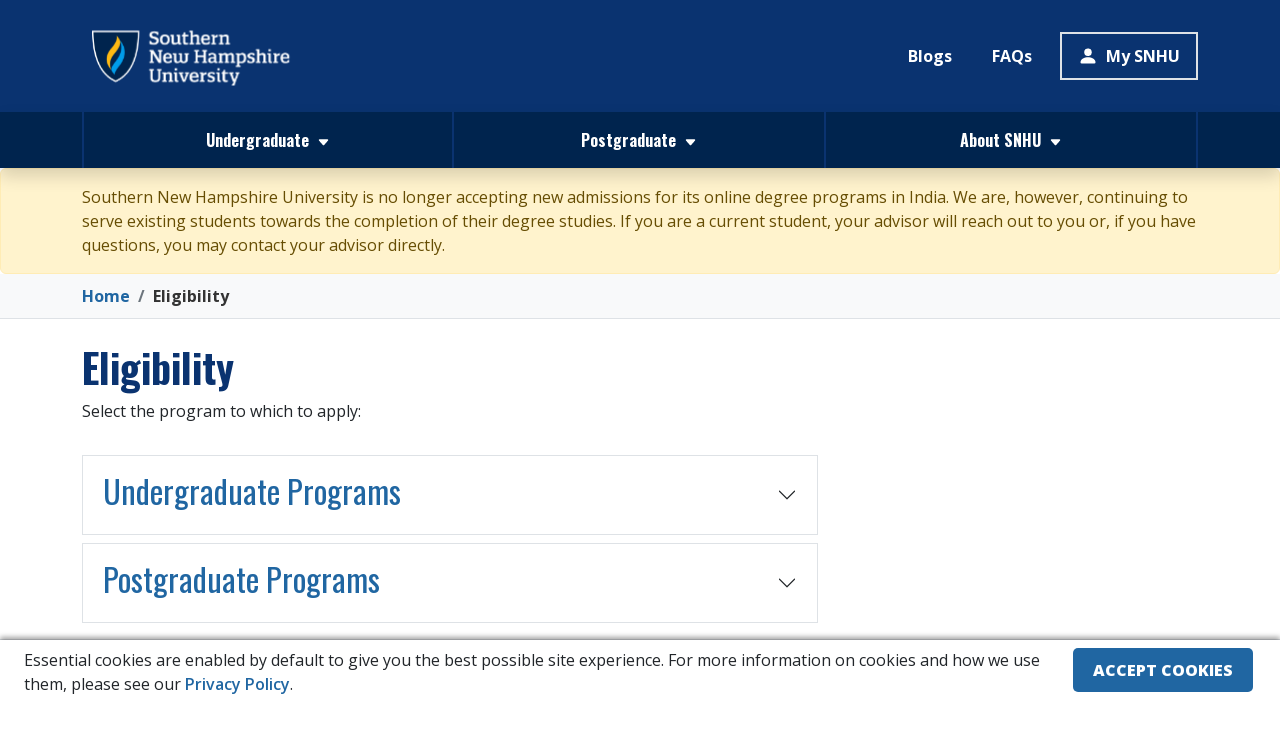

--- FILE ---
content_type: text/html; charset=utf-8
request_url: https://in.snhu.edu/eligibility
body_size: 14415
content:


<!doctype html>
<html lang="es">
<head>
    <meta charset="utf-8" />
    <meta name="viewport" content="width=device-width, initial-scale=1.0" />
    <title>Eligibility Requirements | SNHU India Online Programs - SNHU</title>
    <!-- Google tag (gtag.js) --> <script async src="https://www.googletagmanager.com/gtag/js?id=G-V5GSZXEEHD"></script> <script> window.dataLayer = window.dataLayer || []; function gtag(){dataLayer.push(arguments);} gtag('js', new Date()); gtag('config', 'G-V5GSZXEEHD'); </script><script>(function(w,d,s,l,i){w[l]=w[l]||[];w[l].push({'gtm.start':
new Date().getTime(),event:'gtm.js'});var f=d.getElementsByTagName(s)[0],
j=d.createElement(s),dl=l!='dataLayer'?'&l='+l:'';j.async=true;j.src=
'https://www.googletagmanager.com/gtm.js?id='+i+dl;f.parentNode.insertBefore(j,f);
})(window,document,'script','dataLayer','GTM-5G9LRRP');</script>
    <link rel="shortcut icon" href="https://d1f2lan37yt9mc.cloudfront.net/images/0-master/favicon.ico" type="image/x-icon" />
    <link rel="stylesheet" href="https://d1f2lan37yt9mc.cloudfront.net/css/styles.min.css" />
    <link rel="stylesheet" href="https://d1f2lan37yt9mc.cloudfront.net/css/bootstrap.min.css" />
    <link rel="stylesheet" href="https://d1f2lan37yt9mc.cloudfront.net/css/intltelinput.min.css" />
    <link rel="stylesheet" href="https://cdn.jsdelivr.net/npm/bootstrap-icons@1.10.4/font/bootstrap-icons.css" async>
    <link rel="preconnect" href="https://fonts.googleapis.com" />
    <link rel="preconnect" href="https://fonts.gstatic.com" crossorigin />
    <link href="https://fonts.googleapis.com/css2?family=Open+Sans:ital,wght@0,300;0,400;0,500;0,600;0,700;0,800;1,300;1,400;1,500;1,600;1,700;1,800&family=Oswald:wght@200;300;400;500;600;700&display=swap" rel="stylesheet">
    <link href="https://in.snhu.edu/eligibility" rel="canonical" />


    <meta name="description" content="Find out the eligibility criteria for enrolling in SNHU India Online bachelor's and master's programs. Learn the academic and professional requirements today." />
    <meta name="keywords" content="" />
    <meta property="og:title" content="Eligibility Requirements | SNHU India Online Programs - SNHU" />
    <meta property="og:url" content="https://in.snhu.edu/eligibility" />
    <meta property="og:description" content="Find out the eligibility criteria for enrolling in SNHU India Online bachelor's and master's programs. Learn the academic and professional requirements today." />
    <meta property="og:type" content="website" />
    <meta property="og:image" content="https://in.snhu.edu/images/0-master/meta-image.jpg" />
    <meta property="og:image:alt" content="Southern New Hampshire University" />


    
    <link rel="alternate" href="https://www.snhu.edu/admission/online" hreflang="x-default" />
    <link rel="alternate" href="https://in.snhu.edu/eligibility" hreflang="en-in" />


    
</head>

<body>
    <!-- Google Tag Manager (noscript) -->
<noscript><iframe src="https://www.googletagmanager.com/ns.html?id=GTM-5G9LRRP"
height="0" width="0" style="display:none;visibility:hidden"></iframe></noscript>
<!-- End Google Tag Manager (noscript) -->

    <header>
        <!--TOP HEADER-->
        <div b-fzaot5jcf4 class="container header-top">
            <div b-fzaot5jcf4 class="d-none d-lg-flex flex-row justify-content-between align-items-center py-3">
                <a b-fzaot5jcf4 class="navbar-brand p-0" href="/">
                    <img b-fzaot5jcf4 src="https://d1f2lan37yt9mc.cloudfront.net/images/0-master/snhu-logo.svg" height="80" class="d-inline-block align-top w-100" alt="SNHU logo" />
                </a>
                <div b-fzaot5jcf4 class="d-lg-flex d-none">
                    <div b-fzaot5jcf4 class="px-2">
                        <a b-fzaot5jcf4 class="d-flex justify-content-center border border-2 border-primary text-white" href="/blogs">Blogs</a>
                    </div>
                    <div b-fzaot5jcf4 class="ps-2 pe-3">
                        <a b-fzaot5jcf4 class="d-flex justify-content-center border border-2 border-primary text-white" href="/faqs">FAQs</a>
                    </div>
                    <div b-fzaot5jcf4 class="border border-2">
                        <a b-fzaot5jcf4 class="d-flex align-items-center px-3 text-white" href="/my-snhu">
                            <svg b-fzaot5jcf4 xmlns="http://www.w3.org/2000/svg" width="20" height="20" fill="currentColor" class="bi bi-person-fill me-2" viewBox="0 0 16 16">
                                <path b-fzaot5jcf4 d="M3 14s-1 0-1-1 1-4 6-4 6 3 6 4-1 1-1 1H3zm5-6a3 3 0 1 0 0-6 3 3 0 0 0 0 6z" />
                            </svg>
                            My SNHU
                        </a>
                    </div>
                </div>
            </div>
        </div>
    </header>
    <!--END TOP HEADER-->
    <!--NAV MOBILE-->
    <nav b-fzaot5jcf4 class="navbar navbar-expand-lg shadow p-0 sticky-top" style="z-index:999 !important;">
        <div b-fzaot5jcf4 class="container">
            <a b-fzaot5jcf4 class="navbar-brand d-lg-none" href="/">
                <img b-fzaot5jcf4 src="https://d1f2lan37yt9mc.cloudfront.net/images/0-master/logo-iniciales-white.svg" height="60" class="d-inline-block align-top w-100 py-2" alt="SNHU logo" />
            </a>
            <button b-fzaot5jcf4 class="navbar-toggler px-2" type="button" data-bs-toggle="collapse" data-bs-target="#navbarSupportedContent" aria-controls="navbarSupportedContent" aria-expanded="false" aria-label="Toggle navigation">
                <div b-fzaot5jcf4 class="navbar-toggler-icon">
                    <div b-fzaot5jcf4 class="icon-la"></div>
                    <div b-fzaot5jcf4 class="icon-l"></div>
                    <div b-fzaot5jcf4 class="icon-l"></div>
                </div>
            </button>
            <!--MENU DROPDOWN -->
            <div b-fzaot5jcf4 class="collapse navbar-collapse" id="navbarSupportedContent">
                <ul b-fzaot5jcf4 class="navbar-nav w-100 justify-content-between mb-2 mb-lg-0">
                    <li b-fzaot5jcf4 class="nav-item LogoSNHU" style="display:none;">
                        <a b-fzaot5jcf4 class="navbar-brand p-0 d-flex flex-start" href="/">
                            <img b-fzaot5jcf4 src="https://d1f2lan37yt9mc.cloudfront.net/images/0-master/logo-iniciales-white.svg" height="30" alt="SNHU logo" />
                        </a>
                    </li>
                    <!--PREGRADOS DESKTOP-->
                    <li b-fzaot5jcf4 class="nav-item dropdown has-megamenu w-100">
                        <a b-fzaot5jcf4 id="btnNavUndergraduate" data-bs-auto-close="outside" class="nav-link d-flex justify-content-between justify-content-lg-center align-items-center dropdown-toggle py-3 px-1 text-white border-left border-right" href="#" data-bs-toggle="dropdown">
                            <p b-fzaot5jcf4 class="m-0 pe-2">Undergraduate</p>
                            <div b-fzaot5jcf4>
                                <svg b-fzaot5jcf4 xmlns="http://www.w3.org/2000/svg" width="13" height="13" fill="currentColor" class="bi bi-caret-down-fill" viewBox="0 0 16 16">
                                    <path b-fzaot5jcf4 d="M7.247 11.14 2.451 5.658C1.885 5.013 2.345 4 3.204 4h9.592a1 1 0 0 1 .753 1.659l-4.796 5.48a1 1 0 0 1-1.506 0z" />
                                </svg>
                            </div>
                        </a>
                        <!--MEGA MENU PREGRADOS DESKTOP-->
                        <div b-fzaot5jcf4 class="dropdown-menu megamenu shadow border bg-light m-0 pb-2" role="menu">
                            <div b-fzaot5jcf4 class="container pb-2">
                                <div b-fzaot5jcf4 class="row">
                                    <div b-fzaot5jcf4 class="d-none d-lg-flex flex-row justify-content-end align-items-center py-2 mb-3">
                                        <button b-fzaot5jcf4 type="button" class="btn-close text-primary" aria-label="Close" onclick="$('#btnNavUndergraduate').dropdown('hide');"></button>
                                    </div>
                                    <!--DIVIDE EL SUBMENÚ EN 2-->
                                    <div b-fzaot5jcf4 class="col-12 col-lg-9 p-0">
                                        <div b-fzaot5jcf4 class="container">
                                            <div b-fzaot5jcf4 class="row">
                                                <div b-fzaot5jcf4 class="col-12 col-lg-5 d-none d-lg-block">
                                                    <h5 b-fzaot5jcf4 class="weight-800">Study Areas</h5>
                                                    <!--TAB ADMINISTRATION-->
                                                    <div b-fzaot5jcf4 class="tab">
                                                        <button b-fzaot5jcf4 class="p-2 border-bottom tablinks w-100" onclick="openSubMenu(event, 'BachelorBusiness')" onmouseover="openSubMenu(event, 'BachelorBusiness')" id="BachelorBusines">
                                                            <div b-fzaot5jcf4 class="d-flex flex-row justify-content-between align-items-center">
                                                                <p b-fzaot5jcf4 class="text-primary text-start m-0 weight-800">Business</p>
                                                                <div b-fzaot5jcf4 class="text-primary">
                                                                    <svg b-fzaot5jcf4 xmlns="http://www.w3.org/2000/svg" width="24" height="24" fill="currentColor" class="bi bi-chevron-right" viewBox="0 0 16 16">
                                                                        <path b-fzaot5jcf4 fill-rule="evenodd" d="M4.646 1.646a.5.5 0 0 1 .708 0l6 6a.5.5 0 0 1 0 .708l-6 6a.5.5 0 0 1-.708-.708L10.293 8 4.646 2.354a.5.5 0 0 1 0-.708z" />
                                                                    </svg>
                                                                </div>
                                                            </div>
                                                        </button>
                                                    </div>
                                                    <!--TAB COMMUNICATION-->

                                                    <!--TAB MARKETING-->
                                                    <div b-fzaot5jcf4 class="tab">
                                                        <button b-fzaot5jcf4 class="p-2 border-bottom tablinks w-100" onmouseover="openSubMenu(event, 'BachelorMarketing')">
                                                            <div b-fzaot5jcf4 class="d-flex flex-row justify-content-between align-items-center">
                                                                <p b-fzaot5jcf4 class="text-primary text-start m-0 weight-800">Marketing</p>
                                                                <div b-fzaot5jcf4 class="text-primary">
                                                                    <svg b-fzaot5jcf4 xmlns="http://www.w3.org/2000/svg" width="24" height="24" fill="currentColor" class="bi bi-chevron-right" viewBox="0 0 16 16">
                                                                        <path b-fzaot5jcf4 fill-rule="evenodd" d="M4.646 1.646a.5.5 0 0 1 .708 0l6 6a.5.5 0 0 1 0 .708l-6 6a.5.5 0 0 1-.708-.708L10.293 8 4.646 2.354a.5.5 0 0 1 0-.708z" />
                                                                    </svg>
                                                                </div>
                                                            </div>
                                                        </button>
                                                    </div>
                                                    <!--TAB MARKETING-->
                                                    <!--TAB MATHEMATICS-->
                                                    <div b-fzaot5jcf4 class="tab">
                                                        <button b-fzaot5jcf4 class="p-2 border-bottom tablinks w-100" onmouseover="openSubMenu(event, 'BachelorMathematics')">
                                                            <div b-fzaot5jcf4 class="d-flex flex-row justify-content-between align-items-center">
                                                                <p b-fzaot5jcf4 class="text-primary text-start m-0 weight-800">Mathematics</p>
                                                                <div b-fzaot5jcf4 class="text-primary">
                                                                    <svg b-fzaot5jcf4 xmlns="http://www.w3.org/2000/svg" width="24" height="24" fill="currentColor" class="bi bi-chevron-right" viewBox="0 0 16 16">
                                                                        <path b-fzaot5jcf4 fill-rule="evenodd" d="M4.646 1.646a.5.5 0 0 1 .708 0l6 6a.5.5 0 0 1 0 .708l-6 6a.5.5 0 0 1-.708-.708L10.293 8 4.646 2.354a.5.5 0 0 1 0-.708z" />
                                                                    </svg>
                                                                </div>
                                                            </div>
                                                        </button>
                                                    </div>

                                                    <!--TAB PSICOLOGY-->
                                                    <div b-fzaot5jcf4 class="tab">
                                                        <button b-fzaot5jcf4 class="p-2 border-bottom tablinks w-100" onmouseover="openSubMenu(event, 'BachelorPsychology')">
                                                            <div b-fzaot5jcf4 class="d-flex flex-row justify-content-between align-items-center">
                                                                <p b-fzaot5jcf4 class="text-primary text-start m-0 weight-800">Psychology</p>
                                                                <div b-fzaot5jcf4 class="text-primary">
                                                                    <svg b-fzaot5jcf4 xmlns="http://www.w3.org/2000/svg" width="24" height="24" fill="currentColor" class="bi bi-chevron-right" viewBox="0 0 16 16">
                                                                        <path b-fzaot5jcf4 fill-rule="evenodd" d="M4.646 1.646a.5.5 0 0 1 .708 0l6 6a.5.5 0 0 1 0 .708l-6 6a.5.5 0 0 1-.708-.708L10.293 8 4.646 2.354a.5.5 0 0 1 0-.708z" />
                                                                    </svg>
                                                                </div>
                                                            </div>
                                                        </button>
                                                    </div>
                                                    <!--TAB TECNOLOGÍA-->
                                                    <div b-fzaot5jcf4 class="tab">
                                                        <button b-fzaot5jcf4 class="p-2 border-bottom tablinks w-100" onmouseover="openSubMenu(event, 'BachelorTechnology')">
                                                            <div b-fzaot5jcf4 class="d-flex flex-row justify-content-between align-items-center">
                                                                <p b-fzaot5jcf4 class="text-primary m-0 weight-800">Technology</p>
                                                                <div b-fzaot5jcf4 class="text-primary">
                                                                    <svg b-fzaot5jcf4 xmlns="http://www.w3.org/2000/svg" width="24" height="24" fill="currentColor" class="bi bi-chevron-right" viewBox="0 0 16 16">
                                                                        <path b-fzaot5jcf4 fill-rule="evenodd" d="M4.646 1.646a.5.5 0 0 1 .708 0l6 6a.5.5 0 0 1 0 .708l-6 6a.5.5 0 0 1-.708-.708L10.293 8 4.646 2.354a.5.5 0 0 1 0-.708z" />
                                                                    </svg>
                                                                </div>
                                                            </div>
                                                        </button>
                                                    </div>
                                                </div>
                                                <div b-fzaot5jcf4 class="col-12 col-lg-7">
                                                    <!--TAB ADMINISTRATION MOBILE-->
                                                    <div b-fzaot5jcf4 class="tab d-block d-lg-none">
                                                        <button b-fzaot5jcf4 class="p-2 border-bottom tablinks w-100" onclick="openSubMenu(event, 'BachelorBusinesMobile')">
                                                            <div b-fzaot5jcf4 class="d-flex flex-row justify-content-between align-items-center">
                                                                <p b-fzaot5jcf4 class="text-primary text-start m-0 weight-800">Business Degrees</p>
                                                                <div b-fzaot5jcf4 class="text-primary">
                                                                    <svg b-fzaot5jcf4 xmlns="http://www.w3.org/2000/svg" width="16" height="16" fill="currentColor" class="bi bi-chevron-down" viewBox="0 0 16 16">
                                                                        <path b-fzaot5jcf4 fill-rule="evenodd" d="M1.646 4.646a.5.5 0 0 1 .708 0L8 10.293l5.646-5.647a.5.5 0 0 1 .708.708l-6 6a.5.5 0 0 1-.708 0l-6-6a.5.5 0 0 1 0-.708z" />
                                                                    </svg>
                                                                </div>
                                                            </div>
                                                        </button>
                                                    </div>
                                                    <!--TAB CONTENT ADMINISTRATION-->
                                                    <div b-fzaot5jcf4 id="BachelorBusiness" class="tabcontent">
                                                        <h5 b-fzaot5jcf4 class="weight-800 d-none d-lg-block">Business Degrees</h5>
                                                        <a href="/undergraduate/business/bachelor-of-science-in-business-administration-entrepreneurship" class="text-decoration-none"><p class="linkMega">Bachelor of Science in Business Administration - Entrepreneurship</p></a>
                                                        <a href="/undergraduate/business/bachelor-of-science-in-business-administration-finance" class="text-decoration-none"><p class="linkMega">Bachelor of Science in Business Administration - Finance</p></a>
                                                        
                                                        <a href="/undergraduate/business/bachelor-of-science-in-business-administration-industrial-organizational-psychology" class="text-decoration-none"><p class="linkMega">Bachelor of Science in Business Administration - Industrial Organizational Psychology</p></a>
                                                        <a href="/undergraduate/business/bachelor-of-science-in-business-administration-international-business" class="text-decoration-none"><p class="linkMega">Bachelor of Science in Business Administration - International Business</p></a>
                                                        <a href="/undergraduate/business/bachelor-of-science-in-data-analytics" class="text-decoration-none"><p class="linkMega">Bachelor of Science in Data Analytics</p></a>
                                                        <a href="/undergraduate/business/bachelor-of-science-in-operations-management" class="text-decoration-none"><p class="linkMega">Bachelor of Science in Operations Management</p></a>
                                                    </div>
                                                    <!--TAB COMMUNICATION MOBILE-->
                                                    <!--TAB CONTENT COMMUNICATION-->
                                                    <div b-fzaot5jcf4 id="BachelorComunication" class="tabcontent">
                                                        <h5 b-fzaot5jcf4 class="weight-800 d-none d-lg-block">Communication Degrees</h5>
                                                        
                                                    </div>

                                                    <!--TAB MARKETING-->
                                                    <div b-fzaot5jcf4 class="tab d-block d-lg-none">
                                                        <button b-fzaot5jcf4 class="p-2 border-bottom tablinks w-100" onclick="openSubMenu(event, 'BachelorMarketing')">
                                                            <div b-fzaot5jcf4 class="d-flex flex-row justify-content-between align-items-center">
                                                                <p b-fzaot5jcf4 class="text-primary text-start m-0 weight-800">Marketing Degrees</p>
                                                                <div b-fzaot5jcf4 class="text-primary">
                                                                    <svg b-fzaot5jcf4 xmlns="http://www.w3.org/2000/svg" width="16" height="16" fill="currentColor" class="bi bi-chevron-down" viewBox="0 0 16 16">
                                                                        <path b-fzaot5jcf4 fill-rule="evenodd" d="M1.646 4.646a.5.5 0 0 1 .708 0L8 10.293l5.646-5.647a.5.5 0 0 1 .708.708l-6 6a.5.5 0 0 1-.708 0l-6-6a.5.5 0 0 1 0-.708z" />
                                                                    </svg>
                                                                </div>
                                                            </div>
                                                        </button>
                                                    </div>
                                                    <!--TAB CONTENT MARKETING-->
                                                    <div b-fzaot5jcf4 id="BachelorMarketing" class="tabcontent">
                                                        <h5 b-fzaot5jcf4 class="weight-800 d-none d-lg-block">Marketing Degrees</h5>
                                                        <a href="/undergraduate/marketing/bachelor-of-science-in-marketing-digital-marketing" class="text-decoration-none"><p class="linkMega">Bachelor of Science in Marketing - Digital Marketing</p></a>
                                                    </div>

                                                    <!--TAB MATHEMATICS-->
                                                    <div b-fzaot5jcf4 class="tab d-block d-lg-none">
                                                        <button b-fzaot5jcf4 class="p-2 border-bottom tablinks w-100" onclick="openSubMenu(event, 'BachelorMathematics')">
                                                            <div b-fzaot5jcf4 class="d-flex flex-row justify-content-between align-items-center">
                                                                <p b-fzaot5jcf4 class="text-primary text-start m-0 weight-800">Mathematics Degrees</p>
                                                                <div b-fzaot5jcf4 class="text-primary">
                                                                    <svg b-fzaot5jcf4 xmlns="http://www.w3.org/2000/svg" width="16" height="16" fill="currentColor" class="bi bi-chevron-down" viewBox="0 0 16 16">
                                                                        <path b-fzaot5jcf4 fill-rule="evenodd" d="M1.646 4.646a.5.5 0 0 1 .708 0L8 10.293l5.646-5.647a.5.5 0 0 1 .708.708l-6 6a.5.5 0 0 1-.708 0l-6-6a.5.5 0 0 1 0-.708z" />
                                                                    </svg>
                                                                </div>
                                                            </div>
                                                        </button>
                                                    </div>
                                                    <!--TAB CONTENT MATHEMATICS-->
                                                    <div b-fzaot5jcf4 id="BachelorMathematics" class="tabcontent">
                                                        <h5 b-fzaot5jcf4 class="weight-800 d-none d-lg-block">Mathematics Degrees</h5>
                                                        <a href="/undergraduate/mathematics/bachelor-of-arts-in-mathematics" class="text-decoration-none"><p class="linkMega">Bachelor of Arts in Mathematics</p></a>
                                                    </div>

                                                    <!--TAB CONTENT PSYCHOLOGY-->
                                                    <div b-fzaot5jcf4 class="tab d-block d-lg-none">
                                                        <button b-fzaot5jcf4 class="p-2 border-bottom tablinks w-100" onclick="openSubMenu(event, 'BachelorPsychology')">
                                                            <div b-fzaot5jcf4 class="d-flex flex-row justify-content-between align-items-center">
                                                                <p b-fzaot5jcf4 class="text-primary text-start m-0 weight-800">Psychology Degrees</p>
                                                                <div b-fzaot5jcf4 class="text-primary">
                                                                    <svg b-fzaot5jcf4 xmlns="http://www.w3.org/2000/svg" width="16" height="16" fill="currentColor" class="bi bi-chevron-down" viewBox="0 0 16 16">
                                                                        <path b-fzaot5jcf4 fill-rule="evenodd" d="M1.646 4.646a.5.5 0 0 1 .708 0L8 10.293l5.646-5.647a.5.5 0 0 1 .708.708l-6 6a.5.5 0 0 1-.708 0l-6-6a.5.5 0 0 1 0-.708z" />
                                                                    </svg>
                                                                </div>
                                                            </div>
                                                        </button>
                                                    </div>
                                                    <!--TAB CONTENT PSYCHOLOGY-->
                                                    <div b-fzaot5jcf4 id="BachelorPsychology" class="tabcontent">
                                                        <h5 b-fzaot5jcf4 class="weight-800 d-none d-lg-block">Psychology Degrees</h5>
                                                        <a href="/undergraduate/psychology/bachelor-of-arts-in-psychology" class="text-decoration-none"><p class="linkMega">Bachelor of Arts in Psychology</p></a>
                                                    </div>
                                                    <!--TAB TECHNOLOGY MOBILE-->
                                                    <div b-fzaot5jcf4 class="tab d-block d-lg-none">
                                                        <button b-fzaot5jcf4 class="p-2 border-bottom tablinks w-100" onclick="openSubMenu(event, 'BachelorTechnology')">
                                                            <div b-fzaot5jcf4 class="d-flex flex-row justify-content-between align-items-center">
                                                                <p b-fzaot5jcf4 class="text-primary m-0 weight-800">Technology Degrees</p>
                                                                <div b-fzaot5jcf4 class="text-primary">
                                                                    <svg b-fzaot5jcf4 xmlns="http://www.w3.org/2000/svg" width="16" height="16" fill="currentColor" class="bi bi-chevron-down" viewBox="0 0 16 16">
                                                                        <path b-fzaot5jcf4 fill-rule="evenodd" d="M1.646 4.646a.5.5 0 0 1 .708 0L8 10.293l5.646-5.647a.5.5 0 0 1 .708.708l-6 6a.5.5 0 0 1-.708 0l-6-6a.5.5 0 0 1 0-.708z" />
                                                                    </svg>
                                                                </div>
                                                            </div>
                                                        </button>
                                                    </div>
                                                    <!--TAB CONTENT TECHNOLOGY-->
                                                    <div b-fzaot5jcf4 id="BachelorTechnology" class="tabcontent">
                                                        <h5 b-fzaot5jcf4 class="weight-800 d-none d-lg-block">Technology Degrees</h5>
                                                        <a href="/undergraduate/technology/bachelor-of-science-in-computer-science" class="text-decoration-none"><p class="linkMega">Bachelor of Science in Computer Science</p></a>
                                                        <a href="/undergraduate/technology/bachelor-of-science-in-cyber-security" class="text-decoration-none"><p class="linkMega">Bachelor of Science in Cyber Security</p></a>
                                                    </div>
                                                </div>
                                            </div>
                                        </div>
                                        <!--END ADMINISTRATION-->
                                    </div>
                                    <div b-fzaot5jcf4 class="col-12 col-lg-3">
                                        <div b-fzaot5jcf4 class="d-flex flex-row col-12">
                                            <div b-fzaot5jcf4 class="w-100 d-flex flex-column align-items-start">
                                                <h3 b-fzaot5jcf4 class="weight-600 text-primary text-start mb-2 d-none d-lg-block">Change your future and access new international opportunities.</h3>
                                                <p b-fzaot5jcf4 class="text-primary d-none d-lg-block">Our mission: <strong b-fzaot5jcf4> your future.</strong></p>
                                                <a b-fzaot5jcf4 href="/programs-list#nav-undergraduate-all" onclick="scrollToSection('#nav-undergraduate-all');" class="btn btn-tertiary w-100 text-white text-center mt-3">View all <strong b-fzaot5jcf4>degrees</strong></a>
                                            </div>
                                        </div>
                                    </div>
                                </div>
                            </div>
                        </div>
                    </li>
                    <!--FIN MENU PREGRADOS-->
                    <!--MEGA MENU MAESTRÍAS-->
                    <li b-fzaot5jcf4 class="nav-item dropdown has-megamenu w-100">
                        <a b-fzaot5jcf4 id="btnNavMaestrias" data-bs-auto-close="outside" class="nav-link d-flex justify-content-between justify-content-lg-center align-items-center dropdown-toggle py-3 px-1 text-white border-right" href="#" data-bs-toggle="dropdown">
                            <p b-fzaot5jcf4 class="m-0 pe-2">Postgraduate</p>
                            <div b-fzaot5jcf4>
                                <svg b-fzaot5jcf4 xmlns="http://www.w3.org/2000/svg" width="13" height="13" fill="currentColor" class="bi bi-caret-down-fill" viewBox="0 0 16 16">
                                    <path b-fzaot5jcf4 d="M7.247 11.14 2.451 5.658C1.885 5.013 2.345 4 3.204 4h9.592a1 1 0 0 1 .753 1.659l-4.796 5.48a1 1 0 0 1-1.506 0z" />
                                </svg>
                            </div>
                        </a>
                        <!--MEGA MENU MAESTRÍAS DESKTOP-->
                        <div b-fzaot5jcf4 class="dropdown-menu megamenu shadow border bg-light m-0 pb-2" role="menu">
                            <div b-fzaot5jcf4 class="container pb-2">
                                <div b-fzaot5jcf4 class="row">
                                    <div b-fzaot5jcf4 class="d-none d-lg-flex flex-row justify-content-end align-items-center py-2 mb-3">
                                        <button b-fzaot5jcf4 type="button" class="btn-close text-primary" aria-label="Close" onclick="$('#btnNavMaestrias').dropdown('hide');"></button>
                                    </div>
                                    <!--DIVIDE EL SUBMENÚ EN 2-->
                                    <div b-fzaot5jcf4 class="col-12 col-lg-9 p-0">
                                        <div b-fzaot5jcf4 class="container">
                                            <div b-fzaot5jcf4 class="row">
                                                <div b-fzaot5jcf4 class="col-12 col-lg-5 d-none d-lg-block">
                                                    <h5 b-fzaot5jcf4 class="weight-800">Study Areas</h5>
                                                    <!--TAB ADMINISTRATION-->
                                                    <div b-fzaot5jcf4 class="tab">
                                                        <button b-fzaot5jcf4 class="p-2 border-bottom tablinks w-100" onclick="openSubMenu(event, 'MasterBusiness')" onmouseover="openSubMenu(event, 'MasterBusiness')" id="MasterBusines">
                                                            <div b-fzaot5jcf4 class="d-flex flex-row justify-content-between align-items-center">
                                                                <p b-fzaot5jcf4 class="text-primary m-0 weight-800">Business</p>
                                                                <div b-fzaot5jcf4 class="text-primary">
                                                                    <svg b-fzaot5jcf4 xmlns="http://www.w3.org/2000/svg" width="24" height="24" fill="currentColor" class="bi bi-chevron-right" viewBox="0 0 16 16">
                                                                        <path b-fzaot5jcf4 fill-rule="evenodd" d="M4.646 1.646a.5.5 0 0 1 .708 0l6 6a.5.5 0 0 1 0 .708l-6 6a.5.5 0 0 1-.708-.708L10.293 8 4.646 2.354a.5.5 0 0 1 0-.708z" />
                                                                    </svg>
                                                                </div>
                                                            </div>
                                                        </button>
                                                    </div>
                                                    <!--TAB FINANCE-->
                                                    <div b-fzaot5jcf4 class="tab">
                                                        <button b-fzaot5jcf4 class="p-2 border-bottom tablinks w-100" onmouseover="openSubMenu(event, 'MasterFinance')">
                                                            <div b-fzaot5jcf4 class="d-flex flex-row justify-content-between align-items-center">
                                                                <p b-fzaot5jcf4 class="text-primary m-0 weight-800">Finance</p>
                                                                <div b-fzaot5jcf4 class="text-primary">
                                                                    <svg b-fzaot5jcf4 xmlns="http://www.w3.org/2000/svg" width="24" height="24" fill="currentColor" class="bi bi-chevron-right" viewBox="0 0 16 16">
                                                                        <path b-fzaot5jcf4 fill-rule="evenodd" d="M4.646 1.646a.5.5 0 0 1 .708 0l6 6a.5.5 0 0 1 0 .708l-6 6a.5.5 0 0 1-.708-.708L10.293 8 4.646 2.354a.5.5 0 0 1 0-.708z" />
                                                                    </svg>
                                                                </div>
                                                            </div>
                                                        </button>
                                                    </div>
                                                    <!--TAB MARKETING-->
                                                    <div b-fzaot5jcf4 class="tab">
                                                        <button b-fzaot5jcf4 class="p-2 border-bottom tablinks w-100" onmouseover="openSubMenu(event, 'MasterMarketing')">
                                                            <div b-fzaot5jcf4 class="d-flex flex-row justify-content-between align-items-center">
                                                                <p b-fzaot5jcf4 class="text-primary m-0 weight-800">Marketing</p>
                                                                <div b-fzaot5jcf4 class="text-primary">
                                                                    <svg b-fzaot5jcf4 xmlns="http://www.w3.org/2000/svg" width="24" height="24" fill="currentColor" class="bi bi-chevron-right" viewBox="0 0 16 16">
                                                                        <path b-fzaot5jcf4 fill-rule="evenodd" d="M4.646 1.646a.5.5 0 0 1 .708 0l6 6a.5.5 0 0 1 0 .708l-6 6a.5.5 0 0 1-.708-.708L10.293 8 4.646 2.354a.5.5 0 0 1 0-.708z" />
                                                                    </svg>
                                                                </div>
                                                            </div>
                                                        </button>
                                                    </div>
                                                    <!--TAB PSYCHOLOGY-->
                                                    <div b-fzaot5jcf4 class="tab">
                                                        <button b-fzaot5jcf4 class="p-2 border-bottom tablinks w-100" onmouseover="openSubMenu(event, 'MasterPsicology')">
                                                            <div b-fzaot5jcf4 class="d-flex flex-row justify-content-between align-items-center">
                                                                <p b-fzaot5jcf4 class="text-primary m-0 weight-800">Psychology</p>
                                                                <div b-fzaot5jcf4 class="text-primary">
                                                                    <svg b-fzaot5jcf4 xmlns="http://www.w3.org/2000/svg" width="24" height="24" fill="currentColor" class="bi bi-chevron-right" viewBox="0 0 16 16">
                                                                        <path b-fzaot5jcf4 fill-rule="evenodd" d="M4.646 1.646a.5.5 0 0 1 .708 0l6 6a.5.5 0 0 1 0 .708l-6 6a.5.5 0 0 1-.708-.708L10.293 8 4.646 2.354a.5.5 0 0 1 0-.708z" />
                                                                    </svg>
                                                                </div>
                                                            </div>
                                                        </button>
                                                    </div>
                                                    <!--TAB TECHNOLOGY-->
                                                    <div b-fzaot5jcf4 class="tab">
                                                        <button b-fzaot5jcf4 class="p-2 border-bottom tablinks w-100" onmouseover="openSubMenu(event, 'MasterTechnology')">
                                                            <div b-fzaot5jcf4 class="d-flex flex-row justify-content-between align-items-center">
                                                                <p b-fzaot5jcf4 class="text-primary m-0 weight-800">Technology</p>
                                                                <div b-fzaot5jcf4 class="text-primary">
                                                                    <svg b-fzaot5jcf4 xmlns="http://www.w3.org/2000/svg" width="24" height="24" fill="currentColor" class="bi bi-chevron-right" viewBox="0 0 16 16">
                                                                        <path b-fzaot5jcf4 fill-rule="evenodd" d="M4.646 1.646a.5.5 0 0 1 .708 0l6 6a.5.5 0 0 1 0 .708l-6 6a.5.5 0 0 1-.708-.708L10.293 8 4.646 2.354a.5.5 0 0 1 0-.708z" />
                                                                    </svg>
                                                                </div>
                                                            </div>
                                                        </button>
                                                    </div>
                                                </div>
                                                <div b-fzaot5jcf4 class="col-12 col-lg-7">
                                                    <!--TAB ADMINISTRATION MOBILE-->
                                                    <div b-fzaot5jcf4 class="tab d-block d-lg-none">
                                                        <button b-fzaot5jcf4 class="p-2 border-bottom tablinks w-100" onclick="openSubMenu(event, 'MasterBusiness')" id="MasterBusinesMobile">
                                                            <div b-fzaot5jcf4 class="d-flex flex-row justify-content-between align-items-center">
                                                                <p b-fzaot5jcf4 class="text-primary m-0 weight-800">Business Degrees</p>
                                                                <div b-fzaot5jcf4 class="text-primary">
                                                                    <svg b-fzaot5jcf4 xmlns="http://www.w3.org/2000/svg" width="16" height="16" fill="currentColor" class="bi bi-chevron-down" viewBox="0 0 16 16">
                                                                        <path b-fzaot5jcf4 fill-rule="evenodd" d="M1.646 4.646a.5.5 0 0 1 .708 0L8 10.293l5.646-5.647a.5.5 0 0 1 .708.708l-6 6a.5.5 0 0 1-.708 0l-6-6a.5.5 0 0 1 0-.708z" />
                                                                    </svg>
                                                                </div>
                                                            </div>
                                                        </button>
                                                    </div>
                                                    <!--TAB CONTENT ADMINISTRATION-->
                                                    <div b-fzaot5jcf4 id="MasterBusiness" class="tabcontent">
                                                        <h5 b-fzaot5jcf4 class="weight-800 d-none d-lg-block">Business Degrees</h5>
                                                        <a href="/postgraduate/business/master-of-business-administration" class="text-decoration-none"><p class="linkMega">Master of Business Administration</p></a>
                                                        <a href="/postgraduate/business/mba-entrepreneurship" class="text-decoration-none"><p class="linkMega">MBA - Entrepreneurship</p></a>
                                                        <a href="/postgraduate/business/mba-project-management" class="text-decoration-none"><p class="linkMega">MBA - Project Management</p></a>
                                                    </div>
                                                    <!--TAB FINANCE MOBILE-->
                                                    <div b-fzaot5jcf4 class="tab d-block d-lg-none">
                                                        <button b-fzaot5jcf4 class="p-2 border-bottom tablinks w-100" onclick="openSubMenu(event, 'MasterFinance')">
                                                            <div b-fzaot5jcf4 class="d-flex flex-row justify-content-between align-items-center">
                                                                <p b-fzaot5jcf4 class="text-primary m-0 weight-800">Finance Degrees</p>
                                                                <div b-fzaot5jcf4 class="text-primary">
                                                                    <svg b-fzaot5jcf4 xmlns="http://www.w3.org/2000/svg" width="16" height="16" fill="currentColor" class="bi bi-chevron-down" viewBox="0 0 16 16">
                                                                        <path b-fzaot5jcf4 fill-rule="evenodd" d="M1.646 4.646a.5.5 0 0 1 .708 0L8 10.293l5.646-5.647a.5.5 0 0 1 .708.708l-6 6a.5.5 0 0 1-.708 0l-6-6a.5.5 0 0 1 0-.708z" />
                                                                    </svg>
                                                                </div>
                                                            </div>
                                                        </button>
                                                    </div>
                                                    <!--TAB CONTENT FINANCE-->
                                                    <div b-fzaot5jcf4 id="MasterFinance" class="tabcontent">
                                                        <h5 b-fzaot5jcf4 class="weight-800 d-none d-lg-block">Finance Degrees</h5>
                                                        <a href="/postgraduate/finance/master-of-science-in-finance" class="text-decoration-none"><p class="linkMega">Master of Science in Finance</p></a>
                                                    </div>
                                                    <!--TAB MARKETING MOBILE-->
                                                    <div b-fzaot5jcf4 class="tab d-block d-lg-none">
                                                        <button b-fzaot5jcf4 class="p-2 border-bottom tablinks w-100" onclick="openSubMenu(event, 'MasterMarketing')">
                                                            <div b-fzaot5jcf4 class="d-flex flex-row justify-content-between align-items-center">
                                                                <p b-fzaot5jcf4 class="text-primary m-0 weight-800">Marketing Degrees</p>
                                                                <div b-fzaot5jcf4 class="text-primary">
                                                                    <svg b-fzaot5jcf4 xmlns="http://www.w3.org/2000/svg" width="16" height="16" fill="currentColor" class="bi bi-chevron-down" viewBox="0 0 16 16">
                                                                        <path b-fzaot5jcf4 fill-rule="evenodd" d="M1.646 4.646a.5.5 0 0 1 .708 0L8 10.293l5.646-5.647a.5.5 0 0 1 .708.708l-6 6a.5.5 0 0 1-.708 0l-6-6a.5.5 0 0 1 0-.708z" />
                                                                    </svg>
                                                                </div>
                                                            </div>
                                                        </button>
                                                    </div>
                                                    <!--TAB CONTENT MARKETING-->
                                                    <div b-fzaot5jcf4 id="MasterMarketing" class="tabcontent">
                                                        <h5 b-fzaot5jcf4 class="weight-800 d-none d-lg-block">Marketing Degrees</h5>
                                                        <a href="/postgraduate/marketing/master-of-science-in-marketing-digital-marketing-concentration" class="text-decoration-none"><p class="linkMega">Master of Science in Marketing - Digital Marketing</p></a>
                                                    </div>
                                                    <!--TAB PSICOLOGÍA MOBILE-->
                                                    <div b-fzaot5jcf4 class="tab d-block d-lg-none">
                                                        <button b-fzaot5jcf4 class="p-2 border-bottom tablinks w-100" onclick="openSubMenu(event, 'MasterPsicology')">
                                                            <div b-fzaot5jcf4 class="d-flex flex-row justify-content-between align-items-center">
                                                                <p b-fzaot5jcf4 class="text-primary m-0 weight-800">Psychology Degrees</p>
                                                                <div b-fzaot5jcf4 class="text-primary">
                                                                    <svg b-fzaot5jcf4 xmlns="http://www.w3.org/2000/svg" width="16" height="16" fill="currentColor" class="bi bi-chevron-down" viewBox="0 0 16 16">
                                                                        <path b-fzaot5jcf4 fill-rule="evenodd" d="M1.646 4.646a.5.5 0 0 1 .708 0L8 10.293l5.646-5.647a.5.5 0 0 1 .708.708l-6 6a.5.5 0 0 1-.708 0l-6-6a.5.5 0 0 1 0-.708z" />
                                                                    </svg>
                                                                </div>
                                                            </div>
                                                        </button>
                                                    </div>
                                                    <!--TAB CONTENT PSICOLOGÍA-->
                                                    <div b-fzaot5jcf4 id="MasterPsicology" class="tabcontent">
                                                        <h5 b-fzaot5jcf4 class="weight-800 d-none d-lg-block">Psychology Degrees</h5>
                                                        <a href="/postgraduate/psychology/master-of-science-in-psychology" class="text-decoration-none"><p class="linkMega">Master of Science in Psychology</p></a>
                                                    </div>
                                                    <!--TAB TECHNOLOGY MOBILE-->
                                                    <div b-fzaot5jcf4 class="tab d-block d-lg-none">
                                                        <button b-fzaot5jcf4 class="p-2 border-bottom tablinks w-100" onclick="openSubMenu(event, 'MasterTechnology')">
                                                            <div b-fzaot5jcf4 class="d-flex flex-row justify-content-between align-items-center">
                                                                <p b-fzaot5jcf4 class="text-primary m-0 weight-800">Technology Degrees</p>
                                                                <div b-fzaot5jcf4 class="text-primary">
                                                                    <svg b-fzaot5jcf4 xmlns="http://www.w3.org/2000/svg" width="16" height="16" fill="currentColor" class="bi bi-chevron-down" viewBox="0 0 16 16">
                                                                        <path b-fzaot5jcf4 fill-rule="evenodd" d="M1.646 4.646a.5.5 0 0 1 .708 0L8 10.293l5.646-5.647a.5.5 0 0 1 .708.708l-6 6a.5.5 0 0 1-.708 0l-6-6a.5.5 0 0 1 0-.708z" />
                                                                    </svg>
                                                                </div>
                                                            </div>
                                                        </button>
                                                    </div>
                                                    <!--TAB CONTENT TECHNOLOGY -->
                                                    <div b-fzaot5jcf4 id="MasterTechnology" class="tabcontent">
                                                        <h5 b-fzaot5jcf4 class="weight-800 d-none d-lg-block">Technology Degrees</h5>
                                                        <a href="/postgraduate/technology/master-of-science-in-cyber-security" class="text-decoration-none"><p class="linkMega">Master of Science in Cyber Security</p></a>
                                                        <a href="/postgraduate/technology/master-of-science-in-information-technology" class="text-decoration-none"><p class="linkMega">Master of Science in Information Technology</p></a>
                                                    </div>
                                                </div>
                                            </div>
                                        </div>
                                        <!--FIN CONTAINER-->
                                    </div>
                                    <div b-fzaot5jcf4 class="col-12 col-lg-3">
                                        <div b-fzaot5jcf4 class="d-flex flex-row col-12">
                                            <div b-fzaot5jcf4 class="w-100 d-flex flex-column align-items-start">
                                                <h3 b-fzaot5jcf4 class="weight-600 text-primary text-start mb-2 d-none d-lg-block">Change your future and access new international opportunities.</h3>
                                                <p b-fzaot5jcf4 class="text-primary d-none d-lg-block">Our mission: <strong b-fzaot5jcf4>your future.</strong></p>
                                                <a b-fzaot5jcf4 href="/programs-list#nav-postgraduate-all" onclick="scrollToSection('#nav-postgraduate-all');" class="btn btn-tertiary w-100 text-white text-center mt-3">View all <strong b-fzaot5jcf4>degrees</strong></a>
                                            </div>
                                        </div>
                                    </div>
                                </div>
                            </div>
                        </div>
                    </li>
                    <!--FIN MENU MAESTRÍAS-->
                    <!--MENU DROPDOWN MOBILE-->
                    <!--Acerca de-->
                    <li b-fzaot5jcf4 class="nav-item dropdown w-100">
                        <a b-fzaot5jcf4 class="nav-link d-flex justify-content-between justify-content-lg-center align-items-center dropdown-toggle py-3 px-1 text-white border-right" href="#" data-bs-toggle="dropdown">
                            <p b-fzaot5jcf4 class="m-0 pe-2">About SNHU</p>
                            <div b-fzaot5jcf4>
                                <svg b-fzaot5jcf4 xmlns="http://www.w3.org/2000/svg" width="13" height="13" fill="currentColor" class="bi bi-caret-down-fill" viewBox="0 0 16 16">
                                    <path b-fzaot5jcf4 d="M7.247 11.14 2.451 5.658C1.885 5.013 2.345 4 3.204 4h9.592a1 1 0 0 1 .753 1.659l-4.796 5.48a1 1 0 0 1-1.506 0z" />
                                </svg>
                            </div>
                        </a>
                        <div b-fzaot5jcf4 class="dropdown-menu w-100 rounded-0 shadow border m-0 bg-light" role="menu">
                            <div b-fzaot5jcf4 class="container py-2">
                                <div b-fzaot5jcf4 class="d-flex flex-column flex-lg-row">
                                    <div b-fzaot5jcf4 class="d-flex flex-column col-12">
                                        <a b-fzaot5jcf4 href="/about" class="p-2 linkMega m-0 border-bottom">
                                            <p b-fzaot5jcf4 class="m-0">About SNHU</p>
                                        </a>
                                        <a b-fzaot5jcf4 href="/contact-us" class="p-2 linkMega m-0 border-bottom">
                                            <p b-fzaot5jcf4 class="m-0">Contact Us</p>
                                        </a>
                                        <a b-fzaot5jcf4 href="/diversity-and-inclusion" class="p-2 linkMega m-0 border-bottom">
                                            <p b-fzaot5jcf4 class="m-0">Diversity and Inclusion</p>
                                        </a>
                                        <a b-fzaot5jcf4 href="/faculty" class="p-2 linkMega m-0 border-bottom">
                                            <p b-fzaot5jcf4 class="m-0">Faculty</p>
                                        </a>
                                        <a b-fzaot5jcf4 href="/teaching-education" class="p-2 linkMega m-0 border-bottom">
                                            <p b-fzaot5jcf4 class="m-0">Teaching and Education</p>
                                        </a>
                                        <a b-fzaot5jcf4 href="/quality-proof-points" class="p-2 linkMega m-0 border-bottom">
                                            <p b-fzaot5jcf4 class="m-0">Value of SNHU's Online Degrees</p>
                                        </a>
                                        <a b-fzaot5jcf4 href="/why-choose-snhu" class="p-2 linkMega m-0 border-bottom">
                                            <p b-fzaot5jcf4 class="m-0">Why Choose SNHU</p>
                                        </a>
                                    </div>
                                </div>
                            </div>
                        </div>
                        <!-- dropdown-mega-menu.// -->
                    </li>
                    <li b-fzaot5jcf4 class="nav-item d-lg-none d-md-block">
                        <a b-fzaot5jcf4 class="nav-link py-3 px-1 text-white" href="/blogs">Blogs</a>
                    </li>
                    <li b-fzaot5jcf4 class="nav-item d-lg-none d-md-block">
                        <a b-fzaot5jcf4 class="nav-link py-3 px-1 text-white" href="/faqs">FAQs</a>
                    </li>
                    <li b-fzaot5jcf4 class="nav-item d-lg-none d-md-block border border-2 border-white my-2">
                        <a b-fzaot5jcf4 class="nav-link py-3 px-1 text-white text-center" href="/my-snhu">My SNHU</a>
                    </li>
                </ul>
            </div>
        </div>
    </nav>

    <div b-fzaot5jcf4 class="alert alert-warning m-0">
        <div b-fzaot5jcf4 class="container">
            Southern New Hampshire University is no longer accepting new admissions for its online degree programs in India. 
            We are, however, continuing to serve existing students towards the completion of their degree studies. 
            If you are a current student, your advisor will reach out to you or, if you have questions, you may contact your advisor directly.
        </div>
    </div>

    
<main>
    <!-- IMG NAV WHITE -->
    <article>
        <!-- BREADCRUMS-->
        <nav>
            <div class="container-fluid d-none d-lg-block bg-light border-bottom">
                <div class="container">
                    <nav aria-label="breadcrumb">
                        <ol class="breadcrumb bg-light m-0 px-0">
                            <li class="breadcrumb-item"><a href="/">Home</a></li>
                            <li class="breadcrumb-item active" aria-current="page">Eligibility</li>
                        </ol>
                    </nav>
                </div>
            </div>
        </nav>
        <!--END BREADCRUMS-->
        <!-- START STUDING ONLINE -->
        <article>
            <section id="sec-home-2">
                <div class="container mt-2">
                    <div class="row justify-content-between flex-lg-row">
                        <div class="col-lg-8 col-sm-12 mt-3">
                            <h1 class="mb-1 text-primary subtitles-section weight-600 d-flex justify-content-start">Eligibility</h1>
                            <div>
                                <p class="text-start d-flex pt-1 pb-3">Select the program to which to apply:</p>
                            </div>
                            <div>
                                <div class="accordion" id="accordionExample">
                                    <div class="accordion-item border-0 ">
                                        <div class="accordion-item border-0 mb-3">
                                            <div class="accordion-header" id="headingTwo">
                                                <button class="accordion-button rounded-0 border collapsed mb-2" type="button" data-bs-toggle="collapse" data-bs-target="#collapseTwo" aria-expanded="false" aria-controls="collapseTwo">
                                                    <h2 class="link weight-400">Undergraduate Programs</h2>
                                                </button>
                                            </div>
                                            <div id="collapseTwo" class="accordion-collapse collapse" aria-labelledby="headingTwo" data-bs-parent="#SNHU-Eligibility-1">
                                                <div class="accordion-body p-0">
                                                    <div class="border mb-5">
                                                        <div class="">
                                                            <h5 class="text-primary text-start d-flex p-3 Elegibilidad-bg">Admission requirements:</h5>
                                                        </div>
                                                        <div>
                                                            <ul><li>Must not be a resident of the United States.</li><li>Must be proficient in English.</li><li>Must be a Higher Secondary School graduate (12th grade) with U.S. equivalent GPA of 2.0 (C) or higher. (Passing or above on your 12th grade final HSC, ISCE, CBSE, AISSC or other standardized exam.)</li></ul>
                                                        </div>
                                                        <div>
                                                            <p class=" mt-3 p-3">*Residents of the United States of America are not eligible to apply for these degrees. SNHU offers more than 300 on-campus and online degrees for individuals of any residency. For more information about these programs offered in English on campus, check out our <a target="_blank" href="http://snhu.edu">campus website</a>.<br><br>*Students with transcripts/marksheets issued by educational institutions outside of India must use a third party evaluator for translation and evaluation for documentation to be considered for admission.&nbsp;<br><br><b>Undergraduate Students:&nbsp;</b><br></p>
                                                        </div>
                                                        <div class="container">
                                                            <div class="table-responsive">
                                                                <table class="table table-striped">
                                                                    <tbody>
                                                                        <tr class="bg-primary">
                                                                            <th class="course text-white text-start">Test name</th>
                                                                            <th class="course text-white text-start">Score required</th>
                                                                        </tr>
                                                                        <tr>
                                                                            <td>
                                                                                <div class="text-start weight-600">IELTS Academic</div>
                                                                            </td>
                                                                            <td>
                                                                                <div class="text-start">6.0</div>
                                                                            </td>
                                                                        </tr>
                                                                        <tr>
                                                                            <td>
                                                                                <div class="text-start weight-600">TOEFL iBT</div>
                                                                            </td>
                                                                            <td>
                                                                                <div class="text-start">71</div>
                                                                            </td>
                                                                        </tr>
                                                                        <tr>
                                                                            <td>
                                                                                <div class="text-start weight-600">Duolingo English Test</div>
                                                                            </td>
                                                                            <td>
                                                                                <div class="text-start">110</div>
                                                                            </td>
                                                                        </tr>
                                                                        <tr>
                                                                            <td>
                                                                                <div class="text-start weight-600">Pearson Test of English Academics (PTE)</div>
                                                                            </td>
                                                                            <td>
                                                                                <div class="text-start">50</div>
                                                                            </td>
                                                                        </tr>
                                                                    </tbody>
                                                                </table>
                                                            </div>
                                                        </div>
                                                    </div>
                                                </div>
                                            </div>
                                            <div class="accordion-item border-0 mb-3">
                                                <div class="accordion-header" id="headingThree">
                                                    <button class="accordion-button collapsed rounded-0 border mb-2" type="button" data-bs-toggle="collapse" data-bs-target="#collapseThree" aria-expanded="false" aria-controls="collapseThree">
                                                        <h2 class="link weight-400">Postgraduate Programs</h2>
                                                    </button>
                                                </div>
                                                <div id="collapseThree" class="accordion-collapse collapse" aria-labelledby="headingThree" data-bs-parent="#SNHU-Eligibility-2">
                                                    <div class="accordion-body p-0">
                                                        <div class="border mb-5">
                                                            <div class="">
                                                                <h5 class="text-primary text-start d-flex p-3 Elegibilidad-bg">Admission requirements:</h5>
                                                            </div>
                                                            <div><ul><li><span style="background-color: transparent; color: var(--bs-accordion-color); font-family: var(--bs-body-font-family); font-size: var(--bs-body-font-size); font-weight: var(--bs-body-font-weight); text-align: var(--bs-body-text-align);">Must not be a resident of the United States.
</span></li><li><span style="background-color: transparent; color: var(--bs-accordion-color); font-family: var(--bs-body-font-family); font-size: var(--bs-body-font-size); font-weight: var(--bs-body-font-weight); text-align: var(--bs-body-text-align);">Must be proficient in English.</span><br></li><li><span style="background-color: var(--bs-accordion-bg); color: var(--bs-accordion-color); font-family: var(--bs-body-font-family); font-size: var(--bs-body-font-size); font-weight: var(--bs-body-font-weight); text-align: var(--bs-body-text-align);">Must hold an undergraduate degree:</span></li><li><span style="background-color: var(--bs-accordion-bg); color: var(--bs-accordion-color); font-family: var(--bs-body-font-family); font-size: var(--bs-body-font-size); font-weight: var(--bs-body-font-weight); text-align: var(--bs-body-text-align);">4-year undergraduate degree holders must have their degree issued from an accredited university (NAAC, UGC or AICTE) and earned a designation of Second Division or higher (45% or above).</span></li><li><span style="background-color: var(--bs-accordion-bg); color: var(--bs-accordion-color); font-family: var(--bs-body-font-family); font-size: var(--bs-body-font-size); font-weight: var(--bs-body-font-weight); text-align: var(--bs-body-text-align);">3- year undergraduate degree holders must have their degree issued from a NAAC accredited university with a letter grade of B+ or higher and earned a designation of First Division (60% or above).<br></span></li></ul><br></div>
                                                             <div>
                                                                <p class=" mt-3 p-3">*Residents of the United States of America are not eligible to apply for these degrees. SNHU offers more than 300 on-campus and online degrees for individuals of any residency. For more information about these programs offered in English on campus, check out our <a target="_blank" href="http://snhu.edu">campus website</a>.<br><br>*Students with transcripts/marksheets issued by educational institutions outside of India must use a third party evaluator for translation and evaluation for documentation to be considered for admission.&nbsp;<br><br><b>GRADUATE STUDENTS: 
</b><br></p>
                                                            </div>
                                                            <div class="container">
                                                                <div class="table-responsive">
                                                                    <table class="table table-striped">
                                                                        <tbody>
                                                                            <tr class="bg-primary">
                                                                                <th class="course text-white text-start">Test name</th>
                                                                                <th class="course text-white text-start">Score required</th>
                                                                            </tr>
                                                                            <tr>
                                                                                <td>
                                                                                    <div class="text-start weight-600">IELTS Academic</div>
                                                                                </td>
                                                                                <td>
                                                                                    <div class="text-start">6.0</div>
                                                                                </td>
                                                                            </tr>
                                                                            <tr>
                                                                                <td>
                                                                                    <div class="text-start weight-600">TOEFL iBT</div>
                                                                                </td>
                                                                                <td>
                                                                                    <div class="text-start">71</div>
                                                                                </td>
                                                                            </tr>
                                                                            <tr>
                                                                                <td>
                                                                                    <div class="text-start weight-600">Duolingo English Test</div>
                                                                                </td>
                                                                                <td>
                                                                                    <div class="text-start">105</div>
                                                                                </td>
                                                                            </tr>
                                                                            <tr>
                                                                                <td>
                                                                                    <div class="text-start weight-600">Pearson Test of English Academics (PTE)</div>
                                                                                </td>
                                                                                <td>
                                                                                    <div class="text-start">50</div>
                                                                                </td>
                                                                            </tr>
                                                                        </tbody>
                                                                    </table>
                                                                </div>
                                                            </div>
                                                        </div>
                                                    </div>
                                                </div>
                                            </div>
                                        </div>
                                    </div>
                                </div>
                            </div>
                        </div>
                        <div class="col-lg-4 col-sm-12 mb-5">
                            <!-- HERE IS THE FORM -->
                            
                        </div>
                    </div>
                </div>
            </section>
            <!-- ///////// END STUDING ONLINE -->
        </article>
    </article>
</main>



    <footer b-fzaot5jcf4 class="p-0 pt-3 border-top bg-light">
        <div b-fzaot5jcf4 class="container">
            <div b-fzaot5jcf4 class="row">
                <div b-fzaot5jcf4 class="col-12 col-lg-4">
                    <div b-fzaot5jcf4 class="text-primary fw-bold text-start border-bottom py-1 mb-1">Undergraduates Degrees</div>
                    <a href="/undergraduate/business/bachelor-of-science-in-business-administration-international-business" class="text-decoration-none"><p class="linkMega">Bachelor of Science in Business Administration - International Business</p></a>
                    <a href="/undergraduate/psychology/bachelor-of-arts-in-psychology" class="text-decoration-none"><p class="linkMega">Bachelor of Arts in Psychology</p></a>
                    <a href="/undergraduate/technology/bachelor-of-science-in-cyber-security" class="text-decoration-none"><p class="linkMega">Bachelor of Science in Cyber Security</p></a>
                </div>
                <div b-fzaot5jcf4 class="col-12 col-lg-4 mt-3 mt-lg-0">
                    <div b-fzaot5jcf4 class="text-primary fw-bold text-start border-bottom py-1 mb-1">Postgraduates Degrees</div>
                    <a href="/postgraduate/psychology/master-of-science-in-psychology" class="text-decoration-none"><p class="linkMega">Master of Science in Psychology</p></a>
                    <a href="/postgraduate/technology/master-of-science-in-cyber-security" class="text-decoration-none"><p class="linkMega">Master of Science in Cyber Security</p></a>
                </div>
                <div b-fzaot5jcf4 class="col-12 col-lg-4 mt-3 mt-lg-0">
                    <div b-fzaot5jcf4 class="d-flex flex-column">
                        <div b-fzaot5jcf4 class="text-primary fw-bold text-start text-lg-center border-bottom py-1 mb-1">Quick Links</div>
                        <div b-fzaot5jcf4 class="d-flex flex-column flex-lg-row">
                            <div b-fzaot5jcf4 class="w-100">
                                <a b-fzaot5jcf4 class="d-block mb-1 link weight-600" href="/costs">Costs</a>
                                <a b-fzaot5jcf4 class="d-block link weight-600" href="/my-snhu">My SNHU</a>
                            </div>
                            <div b-fzaot5jcf4 class="w-100">
                                <a b-fzaot5jcf4 class="d-block link weight-600" href="/catalogs/academic-catalog">Academic Catalog</a>
                                <a b-fzaot5jcf4 class="d-block link weight-600" href="/terms-and-conditions">Terms & Conditions</a>
                                <a b-fzaot5jcf4 class="d-block link weight-600" href="/blogs">Blogs</a>
                            </div>
                        </div>
                    </div>
                </div>
            </div>
        </div>
        <div b-fzaot5jcf4 class="container-fluid mt-3 border-top">
            <div b-fzaot5jcf4 class="row align-items-start align-items-lg-center">
                <div b-fzaot5jcf4 class="col-12 d-flex flex-column flex-lg-row text-center justify-content-center py-3">
                    <div b-fzaot5jcf4 class="text-center text-gray">Copyright © 2026 <b b-fzaot5jcf4>Southern New Hampshire University</b> 2500 North River Road, Manchester, NH 03106, U.S.</div>
                </div>
            </div>
        </div>
        <div b-fzaot5jcf4 class="container-fluid bg-gray d-flex justify-content-center pb-3 pb-lg-0 mb-apply">
            <!--SOCIAL-->
            <div b-fzaot5jcf4 class="d-flex flex-row align-items-center my-2">
                <a b-fzaot5jcf4 class="w-100 social px-3" href="https://www.linkedin.com/company/snhu-asia-online/" target="_blank"><img b-fzaot5jcf4 src="https://d1f2lan37yt9mc.cloudfront.net/images/4-social/linkedin.svg" height="30" class="d-inline-block" alt="Linkedin logo" /></a>
                <a b-fzaot5jcf4 class="w-100 social px-3" href="https://www.facebook.com/SNHUAsiaOnline/" target="_blank"><img b-fzaot5jcf4 src="https://d1f2lan37yt9mc.cloudfront.net/images/4-social/facebook.svg" height="30" class="d-inline-block" alt="Facebook logo" /></a>
                <a b-fzaot5jcf4 class="w-100 social px-3" href="https://instagram.com/snhuasiaonline" target="_blank"><img b-fzaot5jcf4 src="https://d1f2lan37yt9mc.cloudfront.net/images/4-social/instagram.svg" height="30" class="d-inline-block" alt="Instagram logo" /></a>
            </div>
            <!--END SOCIAL-->
        </div>
        <!--END FOOTER TOP-->
        <!-- Modal -->
        <div b-fzaot5jcf4 id="AlerUSA" class="modal fade" role="dialog">
            <div b-fzaot5jcf4 class="modal-dialog">
                <div b-fzaot5jcf4 class="modal-content">
                    <div b-fzaot5jcf4 class="modal-header">
                        <h5 b-fzaot5jcf4 class="modal-title weight-800 text-primary">Attention</h5>
                        <button b-fzaot5jcf4 type="button" class="btn-close" data-bs-dismiss="modal" aria-label="Close"></button>
                    </div>
                    <div b-fzaot5jcf4 class="modal-body pb-2">
                        <input b-fzaot5jcf4 id="cookie-usa" type="hidden" />
                        <p b-fzaot5jcf4 class="weight-800 text-center">This site is for SNHU online students in India. Do you want to go to the official site for U.S. students?</p>
                    </div>
                    <div b-fzaot5jcf4 class="d-flex align-items-center flex-column justify-content-center p-4 pt-0">
                        <button b-fzaot5jcf4 type="button" class="btn btn-secondary text-primary weight-800" onclick="UsaModal();" data-dismiss="modal">Continue to U.S. site</button>
                    </div>
                </div>
            </div>
        </div>
    </footer>

    <style>
        .lp-view {
            display: none !important;
        }
    </style>
    <!--END FOOTER-->
    <script type="text/javascript" src="https://d1f2lan37yt9mc.cloudfront.net/js/site.min.js"></script>
    <script type="text/javascript" src="https://d1f2lan37yt9mc.cloudfront.net/js/jquery-3.6.0.min.js"></script>
    <script type="text/javascript" src="https://d1f2lan37yt9mc.cloudfront.net/js/jquery.validate.min.js"></script>
    <script type="text/javascript" src="https://d1f2lan37yt9mc.cloudfront.net/js/bootstrap.min.js"></script>
    <script type="text/javascript" src="https://d1f2lan37yt9mc.cloudfront.net/js/intltelinput.min.js"></script>
    <script type="text/javascript" src="https://d1f2lan37yt9mc.cloudfront.net/js/links-programs.min.js"></script>
    <script type="text/javascript" src="https://d1f2lan37yt9mc.cloudfront.net/js/share-programs.min.js"></script>

        <div b-fzaot5jcf4 id="popupCookies" class="popup-cookies pt-2 pb-2 ps-4 pe-4">
            <div b-fzaot5jcf4 class="row align-items-start text-start flex-column flex-lg-row">
                <div b-fzaot5jcf4 class="col-lg-10 col-sm-12">
                    <p b-fzaot5jcf4>Essential cookies are enabled by default to give you the best possible site experience. For more information on cookies and how we use them, please see our <a b-fzaot5jcf4 href="/privacy-policy">Privacy Policy</a>.</p>
                </div>
                <div b-fzaot5jcf4 class="col-lg-2 col-sm-12 d-flex justify-content-center">
                    <button b-fzaot5jcf4 class="button-ok" id="cookie-policies">ACCEPT COOKIES</button>
                </div>
            </div>
        </div>

    <!--JS PARA MEGA MENU ////////// PASAR A ARCHIVO-->
    <script>
        function openSubMenu(evt, subName) {
            var isActive = $(evt.currentTarget).hasClass("active");

            $(".tabcontent").css("display", "none");
            $(".tablinks").removeClass("active");

            if (window.innerWidth < 992) {
                if (isActive) {
                    $(evt.currentTarget).removeClass("active");
                    $("#" + subName).css("display", "none");
                }
                else {
                    $(evt.currentTarget).addClass("active");
                    $("#" + subName).css("display", "block");
                }
            }
            else {
                $(evt.currentTarget).addClass("active");
                $("#" + subName).css("display", "block");
            }
        }
    </script>

    <script>
        $("#cookie-policies").click(function() {
            $.ajax({
                url: "/ajax/cookie",
                success: function(data) {
                    $("#popupCookies").hide();
                },
                error: function() {
                }
            });
        });

        function UsaModal() {
            $("#AlerUSA").modal('hide');
            window.location.assign('https://www.snhu.edu/');
        }

        $(document).ready(function() {
            // get the country data from the plugin
            var countryDataTelefono = window.intlTelInputGlobals.getCountryData();
            inputTelefono = document.querySelector("#phone");
            addressDropdownTelefono = document.querySelector("#txtphoneCountry");

            if (inputTelefono && addressDropdownTelefono) {
                $.get("https://ipinfo.io/json?token=19ee9d8cc6ef4b", function(response) {
                    var DefaultCountry = response.country.toLowerCase();

                    // init plugin
                    var iti = window.intlTelInput(inputTelefono, {
                        initialCountry: DefaultCountry,
                        countryCode: DefaultCountry,
                        nationalMode: false,
                        autoHideDialCode: false,
                        separateDialCode: false,
                        preferredCountries: ["ar", "bz", "bo", "cl", "co", "cr", "cu", "ec", "sv", "es", "gt", "hn", "mx", "ni", "pa", "py", "pe", "pr", "do", "uy", "ve"]
                    });

                    // populate the country dropdown
                    for (var i = 0; i < countryDataTelefono.length; i++) {
                        var country = countryDataTelefono[i];
                        var optionNode = document.createElement("option");
                        optionNode.value = country.iso2;
                        var textNode = document.createTextNode(country.name);
                        optionNode.appendChild(textNode);
                        addressDropdownTelefono.appendChild(optionNode);
                    }

                    // set it's initial value
                    addressDropdownTelefono.value = iti.getSelectedCountryData().iso2;
                    ChangeValidationRulesForIndiaPhones(addressDropdownTelefono.value, inputTelefono, 13);

                    // listen to the telephone inputTelefono for changes
                    inputTelefono.addEventListener('countrychange', function(e) {
                        addressDropdownTelefono.value = iti.getSelectedCountryData().iso2;
                        ChangeValidationRulesForIndiaPhones(addressDropdownTelefono.value, inputTelefono, 13);
                    });

                    // listen to the address dropdown for changes
                    addressDropdownTelefono.addEventListener('change', function() {
                        iti.setCountry(this.value);
                    });

                    if (iti.getSelectedCountryData().iso2 == 'us' && $("#cookie-usa").val() == "") {
                        $.ajax({
                            url: "/ajax/cookieusa",
                            success: function(data) {
                                $("#AlerUSA").modal("show");
                            },
                            error: function() {
                            }
                        });
                    }
                }, "json");
            }

            //INICIO DESPLEGADO POR DEFECTO DE ACORDEON
            $("#btnNavUndergraduate").click(function() {
                $("#BachelorBusines").trigger("mouseover");
                $("#BachelorBusinesMobile").trigger("mouseover");
            });

            $("#btnNavMaestrias").click(function() {
                $("#MasterBusines").trigger("mouseover");
                $("#MasterBusinesMobile").trigger("mouseover");
            });
            //FIN DESPLEGADO POR DEFECTO DE ACORDEON
        });
    </script>

    


    


    
</body>
</html>

--- FILE ---
content_type: text/css
request_url: https://d1f2lan37yt9mc.cloudfront.net/css/styles.min.css
body_size: 8382
content:
*{padding:0;margin:0;box-sizing:border-box}:focus:not(:focus-visible){outline:0}:focus-visible{outline:-webkit-focus-ring-color auto 0}body{font-family:'Open Sans',sans-serif}h1,h2,h3,h4,h5{font-family:'Oswald',sans-serif;font-weight:700}.banner-program h1{font-size:var(--bs-h1-display-3);line-height:1;padding-top:0%;font-family:'Oswald',sans-serif;color:#fff;display:block}.banner-program h1 span{font-family:'Oswald',sans-serif;color:#fff!important;display:block}.banner-home h1 span{font-family:'Oswald',sans-serif;color:#fdb913;display:block}a{text-decoration:none!important;color:var(--bs-tertiary)!important;font-weight:var(--bs-font-weight-600)}.cita{font-size:12px!important}img{width:100%}.img-object-fit{object-fit:cover}iframe{min-width:auto;border:0;top:0;left:0;width:100%}#kuali-catalog img{width:auto}.responsive-iframe{top:0;left:0;width:100%;height:auto;border:0;display:flex}:root{--bs-font-1:'Open Sans',sans-serif;--bs-font-2:'Oswald',sans-serif;--bs-yellow:#ffb500!important;--bs-primary-two:#c0bc00!important;--bs-primary-tree:#4fad2f!important;--bs-primary-blue:#002857!important;--bs-primary:#0a3370!important;--bs-primary-rgb:10,51,112!important;--bs-primary-80:#0a337080!important;--bs-primary-60:#0a337060!important;--bs-primary-40:#0a337040!important;--bs-primary-dark:#00244e!important;--bs-primary-transparent:#0a3370d6!important;--bs-secondary:#fdb913!important;--bs-secondary-rgb:253,185,19!important;--bs-secondary-80:#fdb91380!important;--bs-secondary-60:#fdb91360!important;--bs-secondary-40:#fdb91340!important;--bs-secondary-light:#ffd36c!important;--bs-secondary-dark:#0087b8!important;--bs-tertiary:#2066a2!important;--bs-tertiary-rgb:32,102,162!important;--bs-tertiary-dark:#1a5282!important;--bs-white:#fff!important;--bs-white-transparent:#ffffff20!important;--bs-white-transparent-80:#ffffff80!important;--bs-black:#333!important;--bs-black-transparent-10:#00000010!important;--bs-black-transparent-20:#00000020!important;--bs-black-transparent-30:#00000030!important;--bs-black-transparent-80:#00000080!important;--bs-black-transparent-90:#00000090!important;--bs-black-rgb:51,51,51!important;--bs-body-font-family:'Open Sans',sans-serif!important;--bs-font-sans-serif:'Oswald',sans-serif!important;--bs-font-weight-200:300;--bs-font-weight-400:400;--bs-font-weight-600:700;--bs-font-weight-800:900;--bs-h1-display:6rem;--bs-h1-display-2:5rem;--bs-h1-display-3:3.9rem;--bs-h1-display-4:3rem;--bs-h1-display-5:2rem;--bs-p-big:1.3rem;--bs-nav-buttons:1rem;--bs-shadow-primary:0px 2px 5px var(--bs-primary-60),0px 4px 10px var(--bs-primary-60),0px 8px 25px var(--bs-primary-60);--bs-shadow-primary-hover:0px 4px 10px var(--bs-primary-60),0px 8px 20px var(--bs-primary-60),0px 16px 50px var(--bs-primary-60);--bs-shadow-secondary:0px 2px 5px var(--bs-secondary-60),0px 4px 10px var(--bs-secondary-60),0px 8px 25px var(--bs-secondary-60);--bs-text-shadow:0px 0px 10px var(--bs-black-transparent-80),0px 0px 6px var(--bs-black-transparent-30),0px 0px 4px var(--bs-black-transparent-30);--bs-text-shadow-volume:1px 1px 0px var(--primary-dark);--bs-large-shadow:0 .5rem 1rem rgba(0,0,0,.15)!important;--bs-small-shadow:0 .125rem .25rem rgba(0,0,0,.075)!important;--bs-glow-primary:0px 0px 10px var(--bs-primary)}@keyframes fadeIn{from{opacity:0}to{opacity:1}}@keyframes fadeOut{from{opacity:1}to{opacity:0}}.LogoSNHU{animation:fadeIn 1s;width:80%;justify-content:start;align-items:center}.PaddingTopDescriptions{transition:all 300ms}.bg-primary{--bs-bg-opacity:1;background-color:rgba(var(--bs-primary),var(--bs-bg-opacity))!important}.bg-primary-dark{background-color:var(--bs-primary-dark)!important}.bg-tertiary{--bs-bg-opacity:1;background-color:rgba(var(--bs-tertiary-rgb),var(--bs-bg-opacity))!important}.bg-gray{background-color:var(--bs-black-transparent-80)}.text-gray{color:var(--bs-black-transparent-80)}.border-left{border-left:2px solid var(--bs-primary)}.border-right{border-right:2px solid var(--bs-primary)}.display-1{font-size:var(--bs-h1-display)}.display-2{font-size:var(--bs-h1-display-2)}.display-3{font-size:var(--bs-h1-display-3)}.display-4{font-size:var(--bs-h1-display-4)}.display-5{font-size:var(--bs-h1-display-5)}.mt-n1{margin-top:-1rem}.mt-n2{margin-top:-2rem}.mt-n3{margin-top:-4rem}.mt-n4{margin-top:-6rem}.mt-n5{margin-top:-8rem}.p-img{padding:5rem!important}.p-img-large{padding:10rem!important}.img-acreditation{aspect-ratio:1/1;max-width:140px;height:auto}.img-acreditation-blue{max-width:250px;height:auto}.ratio-box{aspect-ratio:1;align-content:center}#carouselindicators .carousel-inner{display:flex;align-items:center}@keyframes estest{0%{transform:translateX(100%)}100%{transform:translateX(0)}}#carouselindicators .carousel-item-next{display:block;animation:estest;animation-duration:.6s;animation-timing-function:ease-in-out}#carouselindicators .carousel-item:not(.active,.carousel-item-next){display:block;opacity:0}.img-acreditation-e{aspect-ratio:1/1;max-width:120px;height:auto}.weight-200{font-weight:var(--bs-font-weight-200)!important}.weight-400{font-weight:var(--bs-font-weight-400)!important}.weight-600{font-weight:var(--bs-font-weight-600)!important}.weight-800{font-weight:var(--bs-font-weight-800)!important}header{background-color:var(--bs-primary)}nav{background-color:var(--bs-primary-dark)!important}.text-shadow{text-shadow:var(--bs-text-shadow)}.text-glow{text-shadow:var(--bs-glow-primary)}.text-tertiary{color:var(--bs-tertiary)}.header-top a{color:var(--bs-white);transition:300ms all;text-align:center;padding:10px 10px 10px 10px;font-weight:var(--bs-font-weight-600)}.header-top a:hover{color:var(--bs-white);text-decoration:2px underline!important;background:var(--bs-black-transparent-30)}.nav-link{transition:300ms;font-size:var(--bs-nav-buttons)!important;font-family:var(--bs-font-sans-serif);font-weight:var(--bs-font-weight-600)!important;color:var(--bs-primary-dark)!important}.nav-link:hover,.nav-link:focus{background:var(--bs-secondary);color:var(--bs-primary)!important}.nav-tabs .nav-link.active{background-color:var(--bs-secondary)!important;color:var(--bs-primary)!important;border-color:#dee2e6 #dee2e6 #fff;border-radius:5px 5px 0 0}.accordion-button:hover{background:var(--bs-black-transparent-20);transition:300ms}.tab button{border:0;background:none;transition:300ms}.tab button.active{background-color:var(--bs-black-transparent-10);transition:300ms}.tabcontent{display:none}.tabcontent{animation:fadeEffect 1s}.link{color:var(--bs-tertiary);font-weight:var(--bs-font-weight-600)}.link:hover{color:var(--bs-tertiary-dark);font-weight:var(--bs-font-weight-600);text-decoration:2px underline!important}.linkMega{padding:.5rem;margin:0;color:var(--bs-tertiary);font-weight:var(--bs-font-weight-600);transition:300ms;border-bottom:var(--bs-border-width) var(--bs-border-style) var(--bs-border-color)}.linkMega:hover{color:var(--bs-tertiary-dark);font-weight:var(--bs-font-weight-600);text-decoration:2px underline!important;background-color:var(--bs-black-transparent-10);transition:300ms}footer .linkMega{border-bottom:0;padding:0!important;margin:0;color:var(--bs-tertiary);font-weight:var(--bs-font-weight-600);transition:300ms}footer .linkMega:hover{background-color:transparent;transition:300ms}.btnsec{background:var(--bs-tertiary);color:var(--bs-white);padding:3px;border-radius:4px;transition:300ms}.btnsec:hover{background:var(--bs-tertiary-dark);color:var(--bs-white);border-radius:4px;transition:300ms;text-decoration:none!important}.social{transition:300ms ease-in-out}.social:hover{transform:scale(1.2);transition:300ms ease-in-out}.button-apply{background:var(--bs-secondary);color:var(--bs-primary)!important;text-align:center;transition:all 300ms}.button-apply:hover{background:var(--bs-secondary-light);text-align:center;transition:all ease-in-out 300ms}.btn-primary{background-color:var(--bs-primary)!important;border:1px solid var(--bs-primary)!important;box-shadow:var(--bs-shadow-primary);-webkit-box-shadow:var(--bs-shadow-primary);-moz-box-shadow:var(--bs-shadow-primary)}.btn-primary:hover{background-color:var(--bs-primary-dark)!important;border:1px solid var(--bs-primary-dark)!important;box-shadow:var(--bs-shadow-primary-hover);-webkit-box-shadow:var(--bs-shadow-primary-hover);-moz-box-shadow:var(--bs-shadow-primary-hover)}.btn-outline-primary{color:var(--bs-primary)!important;border:1px solid var(--bs-primary)!important}.btn-outline-primary:hover{background-color:var(--bs-primary-40)!important}.btn-secondary{background-color:var(--bs-secondary)!important;border:1px solid var(--bs-secondary)!important}.btn-secondary:hover{background-color:var(--bs-secondary-light)!important;border:1px solid var(--bs-secondary-light)!important}.btn-tertiary{background-color:var(--bs-tertiary)!important;border:1px solid var(--bs-tertiary)!important}.btn-tertiary:hover{background-color:var(--bs-tertiary-dark)!important;border:1px solid var(--bs-tertiary-dark)!important}.card-direct{border:1px solid var(--bs-black);transition:all 300ms}.card-direct:hover{background-color:var(--bs-light)!important;color:var(--bs-primary);border:1px solid var(--bs-primary);box-shadow:var(--bs-glow-primary);-webkit-box-shadow:var(--bs-glow-primary);-moz-box-shadow:var(--bs-glow-primary);transition:all 300ms}.card-direct:hover p{background-color:var(--bs-primary)!important;color:var(--bs-white);transition:all 300ms}.card-direct p{color:var(--bs-black);transition:all 300ms}.card-direct h5{color:var(--bs-black)}.dropdown-toggle::after{display:none!important;color:var(--bs-white)!important}.icon-l{background:var(--bs-secondary);width:30px;height:4px;margin-top:5px}.icon-la{background:var(--bs-secondary);width:30px;height:4px;margin-top:4px}.navbar-toggler:focus{box-shadow:0 0 0 .25rem var(--bs-primary-dark);-webkit-box-shadow:0 0 0 .25rem var(--bs-primary-dark);-moz-box-shadow:0 0 0 .25rem var(--bs-primary-dark)}.navbar-toggler:focus{box-shadow:0 0 0 .15rem var(--bs-primary-dark)!important;-webkit-box-shadow:0 0 0 .25rem var(--bs-primary-dark);-moz-box-shadow:0 0 0 .25rem var(--bs-primary-dark)}.dropdown-item{color:var(--bs-black)!important}.navbar-toggler{border:2px solid var(--bs-primary)!important}.informes-btn:hover{background:var(--bs-primary-dark);cursor:pointer;transition:300ms all}.informes-btn a:hover{color:var(--bs-white)}.informes-btn{text-align:center;background-color:var(--bs-primary);font-size:var(--bs-nav-buttons);border-radius:7px;font-weight:bold;padding-top:12px;padding-bottom:12px;box-shadow:var(--bs-shadow-primary);-webkit-box-shadow:var(--bs-shadow-primary);-moz-box-shadow:var(--bs-shadow-primary);transition:300ms all}.informes-btn a{color:var(--bs-white)}.banner{background-image:linear-gradient(359deg,black,transparent),url(../images/1-home/home-hero.webp);background-blend-mode:soft-light;background-position:left top;background-repeat:no-repeat;background-size:cover;padding-bottom:2rem}.banner h1{font-size:var(--bs-h1-display-3);text-shadow:var(--bs-text-shadow);line-height:1;color:var(--bs-primary);padding-top:0%}.banner h2{font-size:var(--bs-h1-display-3);font-weight:500;line-height:1;text-shadow:var(--bs-text-shadow);color:var(--bs-white)}.bajada{font-family:var(--bs-font-1);font-size:var(--bs-p-big)}.banner-mobile{background-image:linear-gradient(359deg,black,transparent),url(../images/1-home/home-hero991.webp);background-blend-mode:soft-light;background-position:left top;background-repeat:no-repeat;background-size:cover;padding-bottom:1rem;height:450px;display:flex}.banner-mobile h1{font-size:var(--bs-h1-display-4);text-shadow:var(--bs-text-shadow-volume);line-height:1;color:var(--bs-primary);padding-top:0%}.banner-mobile h2{font-size:var(--bs-h1-display-4);font-weight:600;line-height:1;text-shadow:var(--bs-text-shadow);color:var(--bs-white)}.bottom-align{display:flex!important;flex-direction:column!important;justify-content:flex-end!important}.form-floating .iti__selected-flag{z-index:1;position:relative;display:flex;align-items:center;padding:22px 8px!important}.form-floating #phone,.form-floating #phonePopUp{padding-top:.98rem!important;padding-bottom:.98rem!important}.form-hero{background:var(--bs-white);padding:23px;z-index:1!important}form img{width:37px;position:absolute;margin:2px 23px 2px 0;padding:7px;background:#fff}form h3{text-transform:uppercase;font-size:45px;font-weight:var(--bs-font-weight-800);color:var(--bs-black)}input,select{margin-bottom:5px!important}.social-button{transition:300ms all}.social-button:hover{border:1px solid var(--bs-primary)!important;box-shadow:var(--bs-large-shadow)!important;-webkit-box-shadow:var(--bs-large-shadow)!important;-moz-box-shadow:var(--bs-large-shadow)!important;transition:300ms all}.btnWhatsapp{background-color:#2bb741!important;color:var(--bs-white)!important}.btnWhatsapp:hover{background-color:#25d366!important}#sec-home-1 h3{color:var(--bs-primary);font-size:96px;font-weight:400!important}.content-saint h2{text-align:center;padding-top:10%;font-size:60px;line-height:60px;color:var(--bs-primary);width:80%;display:block;margin:auto;padding-bottom:5%}.line-blue{height:.25rem!important;width:10%;color:var(--bs-secondary);opacity:1}.com-bt{text-align:right;padding-top:3%}.com-bt a{padding:14px 30px;width:300px;border-radius:7px;background-color:#224e37;color:var(--bs-white);font-weight:bold}.comenzar-ahora h2{color:var(--bs-dark);padding-top:5%;padding-bottom:3%}.comenzar-ahora a{text-decoration:underline!important}.bg--green img{display:block;margin:auto;padding-top:10px;width:50px}.bg--yell{background:var(--bs-yellow)}.bg--yell img{display:block;margin:auto;padding-top:10px;width:50px}.comenzar-ahora h2{padding-top:0}.comenzar-ahora .form-group{margin-top:10px}.comenzar-ahora input,select{width:100%;height:40px;border-radius:3px;border-style:none;border:1px solid #bdbdbd;padding:5px}.comenzar-ahora select{color:var(--bs-dark)}.comenzar-ahora ::placeholder{color:var(--bs-dark);opacity:1}.comenzar-ahora :-ms-input-placeholder{color:var(--bs-dark)}input[type=date]{text-align:right;color:var(--bs-dark)}input[type="date"]:before{color:var(--bs-dark);content:attr(placeholder)!important;margin-right:.5em;padding:11px}input[type="date"]:focus:before{color:#808080}.datepicker--nav-title.-disabled-{color:#fff}.comenzar-ahora .checkbox{position:relative;width:20px;height:40px;border-radius:3px;border-style:none;border:1px solid #bdbdbd;padding:5px;top:11px}.btns-add-ch{background:var(--bs-primary-tree);text-align:center;width:40%;padding-top:5px;padding-bottom:5px;border-radius:5px;display:inline-block}.btns-add-ch a{text-align:center;color:var(--bs-white)}.btns-add-ch:hover{background:var(--bs-yellow)}.btns-add-ch a:hover{color:var(--bs-white)}.btns-dl-ch{background:#808080;text-align:center;width:40%;padding-top:5px;padding-bottom:5px;border-radius:5px;display:inline-block}.btns-dl-ch a{text-align:center;color:var(--bs-white)}.mi-admin{background-image:url(../images/0-master/students-login.webp);background-color:rgba(50,70,80,.7);background-blend-mode:soft-light;background-position:center center;background-repeat:no-repeat;background-size:cover}.btn-dashboard{color:var(--bs-black)!important;transition:300ms all}.btn-dashboard:hover{background-color:var(--bs-primary-40)!important;transition:300ms all}.btn-dashboard:focus{box-shadow:var(--bs-shadow-primary)!important;-webkit-box-shadow:var(--bs-shadow-primary)!important;-moz-box-shadow:var(--bs-shadow-primary)!important;transition:300ms all}.nav-pills .nav-link.active{background-color:var(--bs-primary)!important;color:var(--bs-white)!important;box-shadow:var(--bs-shadow-primary);-webkit-box-shadow:var(--bs-shadow-primary);-moz-box-shadow:var(--bs-shadow-primary)}.page-item .anterior::after{content:"Previous"}.page-item .siguiente::after{content:"Next"}.text-mobile-nav{font-size:.7rem!important;font-weight:var(--bs-font-weight-800)!important;text-transform:uppercase}.card-up{transition:ease-in-out 300ms all;font-size:14px}.card-up:hover{color:var(--bs-primary)!important;background-color:var(--bs-black-transparent-20);transition:ease-in-out 300ms all;transform:scale(1.03)}.card-up img{object-fit:cover}.wh-img{width:fit-content;height:fit-content;object-fit:contain}.active>.page-link,.page-link.active{background-color:var(--bs-secondary)!important;border-color:var(--bs-secondary)!important;color:var(--bs-white)}.breadcrumb{padding:10px!important}.breadcrumb a{font-size:16px!important;color:var(--bs-tertiary)!important;font-weight:var(--bs-font-weight-600);transition:300ms all}.breadcrumb a:hover{color:var(--bs-tertiary)!important;transition:300ms all;text-decoration:2px underline!important}.breadcrumb-item.active{color:var(--bs-black)!important;font-weight:bolder!important}.text-open{font-family:var(--bs-font-1)!important}.text-oswald{font-family:var(--bs-font-2)!important}.bg-program ul,.banner-background ul{margin:0}.list-takeaways li{margin-bottom:16px}.no-margin p{margin-bottom:0}.small-text{font-size:.7rem}.title-line{min-height:60px}.line-vertical{width:calc(100% - 400px);height:2px;margin-left:180px;margin-top:110px;z-index:0}.line-icons{height:85px;width:85px}.line-icons-big{height:100px;width:100px}.container-gray{background-color:#efefef}.icon-program{min-width:70px;max-width:70px}.items-text-carousel{min-height:150px;display:flex;flex-direction:column;justify-content:center;align-items:center}.program-title{color:var(--bs-primary)!important}.program-form{margin-top:-35px!important;z-index:1!important}.z-ind-1{z-index:1!important}.btn-tabs-custom{color:var(--bs-black)!important;border-radius:5px 5px 0 0!important}.btn-tabs-custom:hover{background-color:var(--bs-primary-40)!important}.btn-tabs-custom:focus{box-shadow:var(--bs-large-shadow)!important;-webkit-box-shadow:var(--bs-large-shadow)!important;-moz-box-shadow:var(--bs-large-shadow)!important;border:1px solid var(--bs-primary)!important;transition:300ms all}.nav-tabs{background-color:var(--bs-white)!important;color:var(--bs-primary)!important}.nav-link-tab{display:block;padding:.5rem 1rem;text-decoration:none;transition:color .15s ease-in-out,background-color .15s ease-in-out,border-color .15s ease-in-out;color:var(--bs-primary);font-size:14px;background-color:var(--bs-white);border:1px solid #fff;border-radius:4px 4px 0 0!important}.nav-link-tab:hover{border:1px solid #dee2e6;background-color:var(--bs-primary);color:var(--bs-white);border-radius:4px 4px 0 0!important;transition:.3s}.nav-link-tab:focus{border-top:.2px solid #dee2e6!important;border-left:.2px solid #dee2e6!important;border-right:.2px solid #dee2e6!important;border-radius:4px 4px 0 0!important;background-color:var(--bs-white)!important;color:var(--bs-primary)!important}.nav-link-tab:active{border-top:.2px solid #dee2e6!important;border-left:.2px solid #dee2e6!important;border-right:.2px solid #dee2e6!important;border-radius:4px 4px 0 0!important;background-color:var(--bs-white)!important;color:var(--bs-primary)!important}.card-program{position:relative;display:flex;flex-direction:column;min-width:0;word-wrap:break-word;background-color:#fff;background-clip:border-box;border-radius:.25rem;border:0!important}.card-program-img{border-radius:1.25rem!important}.shared-button:hover{transform:scale(1.1);transition:300ms all}.megamenu{border-radius:0!important}.hidden-share{display:none}.share-dialog{position:absolute;top:50%;left:50%;transform:translate(-50%,-50%)}.share-dialog{display:none;width:95%;max-width:500px;box-shadow:0 8px 16px rgba(0,0,0,.15);z-index:-1;border:1px solid #ddd;padding:20px;border-radius:4px;background-color:#fff}.share-dialog.is-open{display:block;z-index:2}.link-share{display:flex;justify-content:center;align-items:center;padding:10px;border-radius:4px;background-color:#eee}.tabs-card{background-color:var(--bs-black-transparent-10);font-size:.9rem}.popup-cookies{background-color:var(--bs-white);color:var(--bs-dark);box-shadow:0 -3px 5px #0000005c;width:100%;min-height:60px;position:fixed;z-index:9999;bottom:0;text-align:center}.text-whyimg1{transform:translateY(-50%);font-family:var(--bs-font-2);bottom:20%}.text-whyimg{transform:translateY(-50%);font-family:var(--bs-font-2)}@media only screen and (max-width:767px){.banner-home h1{font-size:var(--bs-h1-display-4)!important;line-height:1;padding-top:0%}.popup-cookies{padding:0 30px 20px!important}.page-item .anterior::after,.page-item .siguiente::after{font-family:'Bootstrap-icons';font-size:13px;vertical-align:inherit}.page-item .anterior::after{content:''}.page-item .siguiente::after{content:''}.page-item.disabled:not(:first-child,:last-child){display:none}.page-item .last-page,.page-item.start-page{display:none!important}.page-link{padding:6px 10px!important}}.popup-cookies a{color:#fff;font-size:16px;font-weight:600;text-decoration:underline}.popup-cookies a:hover{color:#ccc}.popup-cookies .button-ok{background-color:var(--bs-tertiary);color:var(--bs-white);font-weight:900;padding:10px 20px;border-radius:5px;cursor:pointer!important;transition:all .2s ease-in-out;border:0 none;font-size:16px}.containerIcon{background-color:var(--bs-black-transparent-10)}.textIcon{font-size:1.4rem}.video{height:52vh}.title-video{font-size:30px}.card-snhu{background-color:var(--bs-black-transparent-10)}.banner-footer{background-image:url(../images/1-home/home-footer.webp)}.banner-home h1{font-size:var(--bs-h1-display-3);line-height:1;padding-top:0%}.banner-home h2{font-size:var(--bs-h1-display-3);line-height:1;padding-top:0%}.banner-home h3{font-size:var(--bs-p-big);font-weight:500;line-height:1;text-shadow:var(--bs-text-shadow);color:var(--bs-white)}.banner-program h1{font-size:2.9rem;line-height:1;padding-top:0%}.banner-program h2{font-size:2.9rem;font-weight:500;line-height:1;text-shadow:var(--bs-text-shadow);color:var(--bs-white)}.textIcon-program{font-size:1rem}.TitleIcon-about{font-size:2rem}.h-icon-about{height:200px}.card-todos-program{height:100px}.sticky-top{position:-webkit-sticky;position:sticky;top:0;z-index:1!important}.president-img{height:100%;object-fit:cover}.hide{display:none!important}.alert-error{margin:0 0 15px 0!important;padding:3px!important;color:#842029!important;font-size:.8rem!important;padding:3px!important;border:1px solid #f5c2c7!important;background:#f8d7da!important}.fieldError{border-color:#f00!important}.iti.iti--allow-dropdown{width:100%!important}.IconSize{height:130px}.banner-landing{background-image:url(../images/2-programs/img-postgraduate/big/master-of-business-administration-big.webp);background-color:rgba(50,70,80,.7);background-blend-mode:soft-light;background-position:left top;background-repeat:no-repeat;background-size:cover;display:flex}.banner-landing h1{font-size:2.5rem;text-shadow:var(--bs-text-shadow);line-height:1;color:var(--bs-primary);padding-top:0%}.banner-landing h2{font-size:2.5rem;font-weight:500;line-height:1;text-shadow:var(--bs-text-shadow);color:var(--bs-white)}.banner-landing h3{font-size:1.5rem}.banner-mobile-landing{background-image:url(../images/2-programs/img-postgraduate/big/mba-project-management-big.webp)!important;background-color:rgba(50,70,80,.7)!important;background-blend-mode:soft-light;background-position:left top;background-repeat:no-repeat;background-size:cover;padding-bottom:1rem;height:450px;display:flex}.banner-mobile-landing h1{font-size:var(--bs-h1-display-5);text-shadow:var(--bs-text-shadow-volume);line-height:1;color:var(--bs-primary);padding-top:0%}.banner-mobile-landing h2{font-size:var(--bs-h1-display-5);font-weight:600;line-height:1;text-shadow:var(--bs-text-shadow);color:var(--bs-white)}.banner-razones{background-image:url(../images/9-landing/banner-lp-razones.webp)!important;background-blend-mode:soft-light;background-position:center;background-repeat:no-repeat;background-size:cover}.bg-razones{background-color:var(--bs-primary-transparent)}.num_li{font-size:2rem}.text_razones{font-size:1rem}.Oportunidades-bg{background-color:var(--bs-black-transparent-10)}.accreditation img{height:fit-content;max-width:280px}.excellence img,.supp img{object-fit:cover;height:100%;object-position:60% 15%;aspect-ratio:10;min-height:350px}ul.okLI{list-style-type:none;padding-left:0}.okLI li{background-color:#fff;margin:0 0 8px;padding:8px 8px 8px 62px;position:relative;min-height:50px;line-height:1.2;border:1px solid #e1e1e1;break-inside:avoid}.okLI li::before{content:'';background-image:url(../images/e-quality/check.svg);background-size:40%;background-repeat:no-repeat;background-position:center;background-color:var(--bs-black-transparent-10);margin-right:10px;padding:0 4px;position:absolute;top:0;bottom:0;left:0;align-content:center;width:50px}.okLI li{display:flex;align-items:center}.tabshere .nav-link{transition:300ms;font-size:var(--bs-nav-buttons)!important;font-family:var(--bs-font-sans-serif);font-weight:var(--bs-font-weight-600)!important;color:var(--bs-primary-dark)!important;padding:8px 16px;border-bottom:1px solid #dee2e6!important;white-space:nowrap}.tabshere .nav-link:hover,.tabshere .nav-link:focus{background:var(--bs-secondary);color:var(--bs-primary)!important}.tabshere .nav-tabs .nav-link.active{background-color:var(--bs-secondary)!important;color:var(--bs-primary)!important;border-color:#dee2e6 #dee2e6 #fff;border-radius:5px 5px 0 0}.tabshere .nav-tabs .nav-link{border-bottom:1px #dee2e6 solid!important;margin-bottom:0}.tabshere #nav-tab{border:0;overflow-y:hidden}.coursemr ::marker,.supp ::marker{font-size:14px}.video-ready h2,.video-ready p{max-width:85%}.bi-info-circle{font-size:16px;cursor:pointer;border:1px solid #000;background-color:#f0f0f0;border-radius:5px;border:0}.ok-iframe{aspect-ratio:16/9;width:100%}.img-cont{height:fit-content}@media only screen and (max-width:767px){.video-responsive{position:relative;height:0;overflow:hidden;padding-bottom:56%}.video-responsive iframe,.video-responsive object,.video-responsive embed{position:absolute;top:0;left:0;width:100%;height:100%}}@media only screen and (min-width:992px){.video-responsive{position:relative;height:0;overflow:hidden;padding-bottom:28%}.video-responsive iframe,.video-responsive object,.video-responsive embed{position:absolute;top:0;left:0;width:100%;height:100%}}@media only screen and (min-width:768px) and (max-width:991px){.video-responsive{position:relative;height:0;overflow:hidden;padding-bottom:56%}.video-responsive iframe,.video-responsive object,.video-responsive embed{position:absolute;top:0;left:0;width:100%;height:100%}}@media only screen and (max-width:991px){.txt-Banner h1{line-height:1;padding-top:0%}.txt-Banner h1 span{font-size:var(--bs-h1-display-5)!important;line-height:1;padding-top:0%;color:#fdb913!important;display:block}.txt-Banner{--bs-bg-opacity:1;background-color:rgba(10,51,112,1)!important;padding-top:1.5rem!important;padding-bottom:1.5rem!important;padding:0 30px}.banner-here-in-mobile h1{font-size:var(--bs-h1-display-4)!important;line-height:1;padding-top:0%}.program-hero h1{font-size:calc(1.425rem + 2.1vw)!important}.program-hero h2{font-size:1.25rem!important}.program-hero h3{font-size:1rem!important}.title-line{min-height:0}.banner-homebg{background-image:none;background-color:#fff}.banner-landing h1{font-size:2rem}.banner-landing h2{font-size:2rem}.banner-landing{background-color:#fff;background-blend-mode:soft-light;background-position:left top;background-repeat:no-repeat;background-size:cover}.mb-apply{margin-bottom:48px}.excellence img,.supp img{aspect-ratio:auto}.video-w{width:100%}}@media only screen and (max-width:420px){.banner h1{font-size:25px}.banner-landing h1{font-size:1.5rem}.banner-landing h2{font-size:1.5rem}.banner-landing h3{font-size:.8rem}}@media screen and (min-width:320px){#kuali-catalog .md-list{padding-top:80px!important}}@media screen and (min-width:992px){.carouselGB{padding:0 50px}}@media screen and (max-width:991px){.carouselGB{padding:0 0!important}}.carousel-control-prev-icon-blue{display:inline-block;width:2rem;height:2rem;background-repeat:no-repeat;background-position:50%;background-size:100% 100%;background-image:url(../images/7-experience/icons/shebron-left.svg)!important}.carousel-control-next-icon-blue{display:inline-block;width:2rem;height:2rem;background-repeat:no-repeat;background-position:50%;background-size:100% 100%;background-image:url(../images/7-experience/icons/shebron-right.svg)!important}.carousel-control{height:7vh;width:7vh!important;border-radius:50px;margin-top:20%;background-color:var(--bs-primary-transparent)!important}.carousel-control-news{height:6vh;width:6vh!important;border-radius:30px;margin-top:18rem;background-color:var(--bs-white-transparent-80)!important}.carousel-control-prof{width:45px!important;height:45px!important;border-radius:40px;margin-top:12rem;background-color:var(--bs-primary-transparent)!important}.carousel-indicators [data-bs-target]{background-color:var(--bs-primary)!important}.Elegibilidad-bg{background-color:var(--bs-black-transparent-10)}.bg-image-slide{background:linear-gradient(#0000,#000000e6);width:100%;height:100%;position:absolute}.title-news{font-size:1rem}.fecha-news{font-size:.8rem}.circle-size{height:2.3rem;width:2.3rem;font-size:1.3rem}.banner-gracias{background-image:linear-gradient(to right,#fff,#fff,#ffffff26,#fff0),url(../images/e-gracias/large/banner-gracias-large.webp)!important;background-color:var(--bs-white-transparent-20);background-position:left top;background-repeat:no-repeat;background-size:cover;height:600px;margin-bottom:-50px}.banner-error{background-image:url(../images/8-error/banner-error-big.webp)!important;background-color:var(--bs-white-transparent-20);background-blend-mode:soft-light;background-position:left top;background-repeat:no-repeat;background-size:cover;height:600px;margin-bottom:-50px}.card-title-concentraciones{font-size:1.2rem}.pdf-container{height:50rem;border:.8rem solid var(--bs-primary)}nav.style__navBar___afcIs{background:#fff!important}#kuali-catalog .selectedNavItem{background:var(--bs-black-transparent-20)!important}button.md-btn.md-btn--raised.md-btn--text.md-pointer--hover.md-text.md-inline-block{padding:0!important}span.md-icon-text{padding:5px 5px 5px 5px!important}#kuali-catalog .md-btn--floating{display:none!important}.style__topLevelPanelWrapper___1adT-{margin-top:20px}.timeline{position:relative;max-width:1200px;margin:0 auto}.timeline::after{content:'';position:absolute;width:3px;background-color:var(--bs-primary);top:0;bottom:0;left:50%;margin-left:-3px}.container-timeline{padding:10px 40px;position:relative;background-color:inherit;width:50%}.container-timeline::after{content:'';position:absolute;width:15px;height:15px;right:-6px;background-color:var(--bs-primary);top:24px;border-radius:50%;z-index:1}.left{left:0}.right{left:50%}.left::before{content:" ";height:0;position:absolute;top:22px;width:0;z-index:1;right:30px;border:medium solid #fff;border-width:10px 0 10px 10px;border-color:transparent transparent transparent var(--bs-black-transparent-10)}.right::before{content:" ";height:0;position:absolute;top:22px;width:0;z-index:1;left:30px;border:medium solid #fff;border-width:10px 10px 10px 0;border-color:transparent var(--bs-black-transparent-10) transparent transparent}.right::after{left:-9px}.content-timeline{padding:20px 30px;background-color:var(--bs-black-transparent-10);position:relative}@media screen and (max-width:600px){.timeline::after{left:31px}.container-timeline{width:100%;padding-left:70px;padding-right:25px}.container-timeline::before{left:60px;border:medium solid #fff;border-width:10px 10px 10px 0;border-color:transparent var(--bs-black-transparent-10) transparent transparent}.left::after,.right::after{left:22px}.right{left:0%}}.banner-background{background-blend-mode:soft-light;background-position:0 0!important;background-repeat:no-repeat;background-size:cover}.banner-homebg{background-image:linear-gradient(359deg,black,transparent),url(../images/1-home/home-hero.webp);background-blend-mode:inherit;background-blend-mode:soft-light}.banner-program-BEntrepreneurship{background-image:linear-gradient(359deg,black,transparent),url(../images/2-programs/img-undergraduate/big/bachelor-of-science-in-business-administration-entrepreneurship-big.webp);background-blend-mode:inherit}.banner-program-BPsychology{background-image:linear-gradient(359deg,black,transparent),url(../images/2-programs/img-undergraduate/big/bachelor-of-arts-in-psychology-big.webp);background-blend-mode:inherit}.banner-program-BCommunications{background-image:linear-gradient(359deg,black,transparent),url(../images/2-programs/img-undergraduate/big/bachelor-of-arts-in-communications-new-media-big.webp);background-blend-mode:inherit}.banner-program-BFinance{background-image:linear-gradient(359deg,black,transparent),url(../images/2-programs/img-undergraduate/big/bachelor-of-science-in-business-administration-finance-big.webp);background-blend-mode:inherit}.banner-program-BHealthcareA{background-image:linear-gradient(359deg,black,transparent),url(../images/2-programs/img-undergraduate/big/bachelor-of-science-in-business-administration-healthcare-administration-big.webp);background-blend-mode:inherit}.banner-program-BOPsychology{background-image:linear-gradient(359deg,black,transparent),url(../images/2-programs/img-undergraduate/big/bachelor-of-science-in-business-administration-industrial-organizational-psychology-big.webp);background-blend-mode:inherit}.banner-program-BIBusiness{background-image:linear-gradient(359deg,black,transparent),url(../images/2-programs/img-undergraduate/big/bachelor-of-science-in-business-administration-international-business-big.webp);background-blend-mode:inherit}.banner-program-BCSecurity{background-image:linear-gradient(359deg,black,transparent),url(../images/2-programs/img-undergraduate/big/bachelor-of-science-in-cyber-security-big.webp);background-blend-mode:inherit}.banner-program-BCMathematics{background-image:linear-gradient(359deg,black,transparent),url(../images/2-programs/img-undergraduate/big/bachelor-of-arts-in-mathematics-big.webp);background-blend-mode:inherit}.banner-program-BCCompScience{background-image:linear-gradient(359deg,black,transparent),url(../images/2-programs/img-undergraduate/big/bachelor-of-science-in-computer-science-big.webp);background-blend-mode:inherit}.banner-program-BDAnalytics{background-image:linear-gradient(359deg,black,transparent),url(../images/2-programs/img-undergraduate/big/bachelor-of-science-in-data-analytics-big.webp);background-blend-mode:inherit}.banner-program-BMarketing{background-image:linear-gradient(359deg,black,transparent),url(../images/2-programs/img-undergraduate/big/bachelor-of-science-in-marketing-big.webp);background-blend-mode:inherit}.banner-program-BOManagement{background-image:linear-gradient(359deg,black,transparent),url(../images/2-programs/img-undergraduate/big/bachelor-of-science-in-operations-management-big.webp);background-blend-mode:inherit}.banner-program-MBAdministration{background-image:linear-gradient(359deg,black,transparent),url(../images/2-programs/mba/master-of-business-administration-big.webp);background-blend-mode:inherit}.banner-program-MBCSecurity{background-image:linear-gradient(90deg,black,transparent),url(../images/2-programs/cyber-security/master-of-science-in-cyber-security-big.webp);background-blend-mode:inherit}.banner-program-MBAFinanceScience{background-image:linear-gradient(359deg,black,transparent),url(../images/2-programs/img-postgraduate/big/master-of-science-in-finance-big.webp);background-blend-mode:inherit}.banner-program-MBAMarketing{background-image:linear-gradient(359deg,black,transparent),url(../images/2-programs/img-postgraduate/big/master-of-science-in-marketing-digital-marketing-big.webp);background-blend-mode:inherit}.banner-program-MBPsychology{background-image:linear-gradient(359deg,black,transparent),url(../images/2-programs/img-postgraduate/big/master-of-science-in-psychology-big.webp);background-blend-mode:inherit}.banner-program-MBPsychology-new{background-image:linear-gradient(90deg,black,transparent),url(../images/2-programs/img-postgraduate/big/master-of-science-in-psychology-big.webp);background-size:cover}.banner-program-MBAEntrepreneurship{background-image:linear-gradient(359deg,black,transparent),url(../images/2-programs/img-postgraduate/big/mba-entrepreneurship-big.webp);background-blend-mode:inherit}.banner-program-MBAPManagement{background-image:linear-gradient(359deg,black,transparent),url(../images/2-programs/mba-project-management/mba-project-management-big.webp);background-blend-mode:inherit}.banner-program-MSITechnologyM{background-image:linear-gradient(359deg,black,transparent),url(../images/2-programs/ms-it/master-of-science-in-information-technology-big.webp);background-blend-mode:inherit}.share-buttons{display:inline-flex;padding-top:3px}.primary-content h1{margin-bottom:40px!important}.section-inicio .card-title{margin-bottom:0;min-height:95px!important}.section-inicio h1{font-size:2.6rem;line-height:2.65rem!important;text-align:left!important}.image-wrap img{zoom:.5!important}.news-area h1{font-size:2rem;padding-bottom:20px}.news-area .breadcrumb{margin-bottom:25px!important;justify-content:center}.news-master-container .card{box-shadow:0 .13rem .5rem rgba(0,0,0,.3)!important;background-color:#fff;width:100%;border-radius:0;margin-bottom:30px}.news-master-container .card h5 a{color:#0a3370!important;font-family:'FranklinGotic_Bold',Fallback,sans-serif;font-size:1.6rem;font-weight:900}.news-listing{box-shadow:0 .13rem .3rem rgba(0,0,0,.3)!important;background-color:#fff;border-radius:0;margin-bottom:30px}.news-listing .card-title{margin-bottom:.6rem}.news-listing .card-title a{margin-bottom:.1rem;color:#0a3370!important;font-weight:600}.news-listing .card-body{min-height:120px}.news-listing p{overflow:hidden;text-overflow:ellipsis;display:-webkit-box;max-height:47px!important;-webkit-line-clamp:2!important;-webkit-box-orient:vertical}.news-listing .news-img{margin-bottom:auto;margin-top:auto}.indice-meses{padding-left:25px}.share-buttons li{color:transparent;padding:5px}.new_container img{width:100%}.banner-why{background-image:url(../images/f-why/banner.webp)!important;background-color:rgba(50,70,80,.7);background-blend-mode:soft-light;background-position:center;background-repeat:no-repeat;background-size:cover;height:450px}.banner-why h1{font-size:var(--bs-h1-display-3);font-weight:500;line-height:1;text-shadow:var(--bs-text-shadow);color:var(--bs-white)}.banner-why h2{font-size:var(--bs-h1-display-3);font-weight:500;line-height:1;text-shadow:var(--bs-text-shadow);color:var(--bs-white)}.banner-why span{font-size:var(--bs-h1-display-3);font-weight:500;line-height:1;text-shadow:var(--bs-text-shadow);color:#fdb913;display:block}.banner-why h3{text-shadow:rgba(0,0,0,.5) 0 0 10px,rgba(0,0,0,.19) 0 0 6px,rgba(0,0,0,.19) 0 0 4px;line-height:2.5rem}.choose-section{background-color:var(--bs-primary);padding:80px 0}.choose-item{position:relative;height:100%;padding:30px;background-color:var(--bs-white);border-radius:10px;transition-duration:.3s;overflow:hidden}.choose-icon{position:relative;margin-bottom:10px;width:100px;height:100px;background-color:#00244e11;border-radius:50%;padding:20px;transition-duration:.5s}.choose-icon img{width:100%;height:100%;object-fit:cover}.bnm{background-image:url(../images/f-why/bann.webp);background-position:center center;background-size:cover;padding:80px 0;margin-bottom:-48px}.vnb{box-shadow:rgb(0 0 0/100%) 0 32px 24px -26px}.vb{line-height:28px;font-size:20px}.why-box{background-color:#efefef;color:#666}.why-font{font-family:'Open Sans',sans-serif!important;color:var(--bs-primary)}.why-p{color:#666}.prog-highlight-img img{width:100%;height:100%;object-fit:cover}.session-date{background-color:var(--bs-secondary);color:var(--bs-primary);padding:5px 20px;font-weight:700;margin-bottom:20px}.campus-block{padding-top:30px;margin-top:30px;border-top:1px solid #ccc}.week-title{display:flex;align-items:center}.week-title span{flex-grow:1;background-color:var(--bs-secondary);height:1px;margin-left:10px}@media(min-width:1199px) and (max-width:1399.66px){.banner h1{font-size:3.9rem}}@media(min-width:991px) and (max-width:1400px){.card-title{font-size:1.2rem}}@media only screen and (max-width:1200px){.header-top a{font-size:13px}#no-more-tables tbody,#no-more-tables tr,#no-more-tables td{display:block}#no-more-tables thead tr{position:absolute;top:-9999px;left:-9999px}#no-more-tables td{position:relative;padding-left:50%;border:0;border-bottom:1px solid #eee}#no-more-tables td:before{content:attr(data-title);position:absolute;left:6px;font-weight:bold}#no-more-tables tr{border-bottom:1px solid #ccc}.textIconLarge{font-size:1rem}.textIcon{font-size:1rem}}@media all and (min-width:992px){#Programs .card-snhu{min-width:50%}.navbar .has-megamenu{position:static!important}.navbar .megamenu{left:0;right:0;width:100%;margin-top:0}}@media only screen and (max-width:991px){.line-vertical{width:2px;height:calc(100% - 10%);margin-left:calc((50% - 1px) - (var(--bs-gutter-x)*.5));margin-top:2px;z-index:0}.bg-program{background-color:var(--bs-primary);background-image:none}.banner-program h1{font-size:2.5rem}.banner-program h2{font-size:2.5rem}.banner-program{background-image:none;background-color:#fff}.title-news{font-size:1.5rem}.fecha-news{font-size:1rem}.carousel-control-news{margin-top:11rem}.banner-height{background-size:auto clamp(66vw,66vw,66vw)}.banner-background .n-hero{padding-top:clamp(66vw,66vw,66vw)}.program-hero{background-color:var(--bs-primary)}.banner-program-MBCSecurity{background-image:linear-gradient(90deg,black,transparent),url(../images/2-programs/cyber-security/master-of-science-in-cyber-security-med.webp)}.banner-program-MSITechnologyM{background-image:linear-gradient(90deg,black,transparent),url(../images/2-programs/ms-it/master-of-science-in-information-technology-med.webp);background-blend-mode:inherit}.banner-program-MBAPManagement{background-image:linear-gradient(359deg,black,transparent),url(../images/2-programs/mba-project-management/mba-project-management-med.webp)}.banner-program-MBAdministration{background-image:linear-gradient(359deg,black,transparent),url(../images/2-programs/mba/master-of-business-administration-med.webp)}.n-hero .row>.program-hero{padding-right:0!important;padding-left:0}}@media(max-width:991px){.card-program-img{display:none}.card-program-img-mobile{background-size:cover}.navbar.fixed-top .navbar-collapse,.navbar.sticky-top .navbar-collapse{overflow-y:auto;max-height:90vh;margin-top:10px}}#ContactForm h3,#ContactFormPopUp h3{font-size:calc(28px + 1vw);text-transform:uppercase;font-weight:var(--bs-font-weight-800);color:var(--bs-black);text-shadow:none!important}@media(min-width:991px){.banner-home{padding-bottom:2rem}.banner-footer{height:250px;background-position-x:center}}@media screen and (min-width:0) and (max-width:991.9px){.banner{background-image:none;background-color:var(--bs-white)}.dropdown-item{white-space:normal!important}.banner h1{font-size:42px}.border-left{border-left:0}.border-right{border-right:0}.LogoSNHU{display:none!important}}@media only screen and (max-width:767px){.dropdown-item{white-space:normal!important}.banner-home h1{font-size:var(--bs-h1-display-4)!important;line-height:1;padding-top:0%}.banner-home h2{font-size:var(--bs-h1-display-4)!important;line-height:1;padding-top:0%}.banner-home h3{font-size:var(--bs-p-big)!important;font-weight:500;line-height:1.3;text-shadow:var(--bs-text-shadow);color:var(--bs-white)}#ContactForm h3,#ContactFormPopUp h3{font-size:2.4rem!important;text-transform:uppercase;font-weight:var(--bs-font-weight-800);color:var(--bs-black);text-shadow:none}.banner h1{font-size:35px}.banner-program h1{font-size:2rem}.banner-program h2{font-size:2rem}.bajada{font-size:1rem}.tittle-form{font-size:2.5rem}.video{height:42vh}.carousel-control-news{margin-top:15rem}.carousel-control-prof{margin-top:35rem;height:8vh;width:8vh!important}}@media(max-width:380px){.new_container h1{font-size:1.6rem}}@media(min-width:768px){.first-row .card{width:100%!important}.first-row h5{font-size:1.9rem}.first-row span{font-size:1.1rem}.first-row p{overflow:hidden;text-overflow:ellipsis;display:-webkit-box;max-height:60px!important;-webkit-line-clamp:2!important;-webkit-box-orient:vertical}.second-row .card .news-img-container{max-height:280px;overflow:hidden}.second-row .card-title{overflow:hidden;text-overflow:ellipsis;display:-webkit-box;max-height:92px;padding-bottom:5px;-webkit-line-clamp:2;-webkit-box-orient:vertical}.second-row .card-body p{overflow:hidden;text-overflow:ellipsis;display:-webkit-box;padding-bottom:0;margin-bottom:0!important;-webkit-line-clamp:3;-webkit-box-orient:vertical}.third-row .card-title{overflow:hidden;text-overflow:ellipsis;display:-webkit-box;min-height:74px;padding-bottom:5px;-webkit-line-clamp:3;-webkit-box-orient:vertical}.third-row .card{height:265px;display:table}.third-up .card .h-100{height:auto!important}.ul-twocol .okLI{column-count:2}}@media only screen and (min-width:768px){.text-elipsis{display:-webkit-box;-webkit-line-clamp:3;-webkit-box-orient:vertical;overflow:hidden;text-overflow:ellipsis;flex:0 1 auto;text-align:left!important;font-weight:400!important}.card-news-link{margin-top:10px!important;display:block!important}}@media only screen and (max-width:767px){.text-elipsis{display:-webkit-box;-webkit-line-clamp:3;-webkit-box-orient:vertical;overflow:hidden;text-overflow:ellipsis;flex:0 1 auto;text-align:left!important;font-weight:400!important}.card-text{line-height:18px!important}.card-news-link{margin-top:10px!important;display:block!important}}@media only screen and (max-width:550px){.banner h1{font-size:35px}.textIcon{font-size:1rem}.title-news{font-size:1.2rem}.fecha-news{font-size:.8rem}.circle-size{height:2rem;width:2rem;font-size:1.5rem}.banner-why{height:385px}.banner-why h1,.banner-why h1 span{font-size:36px}.banner-why h2{font-size:36px}}@media only screen and (max-width:420px){.banner h1{font-size:25px}.banner-program h1{font-size:1.8rem}.banner-program h2{font-size:1.8rem}.bajada{font-size:1rem}.tittle-form{font-size:2.4rem}.title-news{font-size:.8rem}.fecha-news{font-size:.6rem}.carousel-control{height:8vh;width:8vh!important}.carousel-control-news{margin-top:12rem}}@media only screen and (max-width:414px){.breadcrumb{display:none!important}}@media only screen and (max-width:350px){.carousel-control-news{margin-top:9rem}.banner-why{height:460px}}@media only screen and (max-width:330px){.text-mobile-nav{font-size:.6rem!important}.banner-mobile h1{font-size:var(--bs-h1-display-5)}.banner-mobile h2{font-size:var(--bs-h1-display-5)}.banner-mobile h3{font-size:1.3rem}.TitleIcon-about{font-size:1rem}.textIcon-about{font-size:.8rem}.card-todos-program{height:130px}.carousel-control-news{height:5vh;width:5vh!important;margin-top:8rem}}@media only screen and (max-width:300px){.d-none-xxs{display:none!important}}#newsNW .row{display:flex!important}@media only screen and (min-width:768px){#newsNW .container .cardhome{min-height:365px!important}}@media only screen and (min-width:1400px){#newsNW .container .cardhome{min-height:410px!important}}.comenzar-ahora .form-group label{font-size:14px;padding-top:6px}.comenzar-ahora .form-group:focus-within .snhu-input__label,.comenzar-ahora .form-group .snhu-input:focus+.snhu-input__label{background-color:transparent;font-weight:bold!important}

--- FILE ---
content_type: image/svg+xml
request_url: https://d1f2lan37yt9mc.cloudfront.net/images/4-social/instagram.svg
body_size: 513
content:
<svg width="30" height="30" viewBox="0 0 30 30" fill="none" xmlns="http://www.w3.org/2000/svg">
<path d="M9.75 2.5H20.25C24.25 2.5 27.5 5.75 27.5 9.75V20.25C27.5 22.1728 26.7362 24.0169 25.3765 25.3765C24.0169 26.7362 22.1728 27.5 20.25 27.5H9.75C5.75 27.5 2.5 24.25 2.5 20.25V9.75C2.5 7.82718 3.26384 5.98311 4.62348 4.62348C5.98311 3.26384 7.82718 2.5 9.75 2.5ZM9.5 5C8.30653 5 7.16193 5.47411 6.31802 6.31802C5.47411 7.16193 5 8.30653 5 9.5V20.5C5 22.9875 7.0125 25 9.5 25H20.5C21.6935 25 22.8381 24.5259 23.682 23.682C24.5259 22.8381 25 21.6935 25 20.5V9.5C25 7.0125 22.9875 5 20.5 5H9.5ZM21.5625 6.875C21.9769 6.875 22.3743 7.03962 22.6674 7.33265C22.9604 7.62567 23.125 8.0231 23.125 8.4375C23.125 8.8519 22.9604 9.24933 22.6674 9.54235C22.3743 9.83538 21.9769 10 21.5625 10C21.1481 10 20.7507 9.83538 20.4576 9.54235C20.1646 9.24933 20 8.8519 20 8.4375C20 8.0231 20.1646 7.62567 20.4576 7.33265C20.7507 7.03962 21.1481 6.875 21.5625 6.875ZM15 8.75C16.6576 8.75 18.2473 9.40848 19.4194 10.5806C20.5915 11.7527 21.25 13.3424 21.25 15C21.25 16.6576 20.5915 18.2473 19.4194 19.4194C18.2473 20.5915 16.6576 21.25 15 21.25C13.3424 21.25 11.7527 20.5915 10.5806 19.4194C9.40848 18.2473 8.75 16.6576 8.75 15C8.75 13.3424 9.40848 11.7527 10.5806 10.5806C11.7527 9.40848 13.3424 8.75 15 8.75ZM15 11.25C14.0054 11.25 13.0516 11.6451 12.3483 12.3483C11.6451 13.0516 11.25 14.0054 11.25 15C11.25 15.9946 11.6451 16.9484 12.3483 17.6517C13.0516 18.3549 14.0054 18.75 15 18.75C15.9946 18.75 16.9484 18.3549 17.6517 17.6517C18.3549 16.9484 18.75 15.9946 18.75 15C18.75 14.0054 18.3549 13.0516 17.6517 12.3483C16.9484 11.6451 15.9946 11.25 15 11.25Z" fill="white"/>
</svg>


--- FILE ---
content_type: application/javascript
request_url: https://d1f2lan37yt9mc.cloudfront.net/js/links-programs.min.js
body_size: 598
content:
function scrollToSection(n){switch(n){case"#nav-undergraduate-all":$("#nav-undergraduate-all").addClass("active");$("#nav-undergraduate-all").attr("aria-selected","true");$("#nav-undergraduate").addClass("active show");$("#nav-postgraduate-all").removeClass("active");$("#nav-postgraduate").removeClass("active show");break;case"#nav-postgraduate-all":$("#nav-postgraduate-all").addClass("active");$("#nav-postgraduate-all").attr("aria-selected","true");$("#nav-postgraduate").addClass("active show");$("#nav-undergraduate-all").removeClass("active");$("#nav-undergraduate").removeClass("active show")}$("html, body").animate({scrollTop:$(n).offset().top-80})}$(document).ready(function(){var n=window.location.hash;n&&scrollToSection(n)});

--- FILE ---
content_type: image/svg+xml
request_url: https://d1f2lan37yt9mc.cloudfront.net/images/0-master/snhu-logo.svg
body_size: 34410
content:
<svg width="214" height="75" viewBox="0 0 214 75" fill="none" xmlns="http://www.w3.org/2000/svg" xmlns:xlink="http://www.w3.org/1999/xlink">
<rect width="213.202" height="75" fill="url(#pattern0)"/>
<defs>
<pattern id="pattern0" patternContentUnits="objectBoundingBox" width="1" height="1">
<use xlink:href="#image0_3449_581384" transform="translate(-0.0810811 -0.200996) scale(0.000712309 0.00202734)"/>
</pattern>
<image id="image0_3449_581384" width="1660" height="720" xlink:href="[data-uri]"/>
</defs>
</svg>


--- FILE ---
content_type: application/javascript
request_url: https://d1f2lan37yt9mc.cloudfront.net/js/share-programs.min.js
body_size: 555
content:
const shareButton=document.querySelector(".share-button"),shareDialog=document.querySelector(".share-dialog"),closeButton=document.querySelector(".close-button");if(shareButton!=null){shareButton.addEventListener("click",()=>{navigator.share?navigator.share({title:"Comparte este programa",url:window.location}).then(()=>{console.log("Gracias por compartir!")}).catch(console.error):shareDialog.classList.add("is-open")});closeButton.addEventListener("click",()=>{shareDialog.classList.remove("is-open")});var button=document.getElementById("CopiarLinkSNHU");button.addEventListener("click",function(){var n=window.location.href;navigator.clipboard.writeText(n);button.innerHTML="✓ Copied Link"})}

--- FILE ---
content_type: image/svg+xml
request_url: https://d1f2lan37yt9mc.cloudfront.net/images/0-master/logo-iniciales-white.svg
body_size: 1113
content:
<svg width="120" height="37" viewBox="0 0 120 37" fill="none" xmlns="http://www.w3.org/2000/svg">
<path d="M34.0618 0H0C0 11.4733 1.92284 30.3027 17.0309 37C32.139 30.3027 34.0618 11.4733 34.0618 0Z" fill="white"/>
<path d="M33.0729 1.04303C32.8532 19.2685 27.4692 31.0163 17.0309 35.9021C6.5926 31.0163 1.20864 19.2685 1.04382 1.04303H33.0729Z" fill="#00244E"/>
<path d="M20.1075 6.97181C20.7667 8.5089 21.1513 10.2107 21.1513 11.9125C21.1513 14.4926 20.3272 17.6217 17.6902 21.1899C16.5365 22.727 13.9544 25.6914 13.7895 28.0519C14.3939 29.3694 15.2179 30.5771 16.2068 31.5653C16.3716 29.2596 18.9537 26.2952 20.1075 24.7582C22.6896 21.2997 23.5686 18.1706 23.5686 15.5356C23.5136 12.3516 22.305 9.27745 20.1075 6.97181Z" fill="#009DEA"/>
<path d="M20.3822 8.23442C20.3822 9.82641 19.613 12.4065 16.4266 16.0846C15.3278 17.3472 12.9105 20.1469 12.9105 23.9896C12.9105 25.362 13.2402 26.7344 13.7895 27.997C13.7895 27.997 10.4932 25.0326 10.4932 20.4763C10.4932 18.2255 11.3173 15.5905 13.7895 12.7359C17.3056 8.67359 17.9649 6.09347 17.9649 4.66617C18.0198 4.227 17.9099 3.73294 17.6902 3.34866C18.2396 3.89762 20.3822 6.53264 20.3822 8.23442Z" fill="#FDB913"/>
<path d="M47.7655 23.0948C47.7655 18.3822 37.0618 21.092 37.0618 13.9052C37.0618 9.89942 40.5905 8.25 44.3544 8.25C46.4717 8.25 48.5889 8.60345 50.5884 9.31034V13.5517H48.3536C48.236 11.5489 46.0012 10.6063 44.1192 10.6063C41.8844 10.6063 40.7081 11.7845 40.7081 13.4339C40.7081 17.7931 51.4118 15.2011 51.4118 22.3879C51.4118 26.6293 48.0007 28.75 43.8839 28.75C41.6491 28.6322 39.2966 28.2787 37.1794 27.454V22.8592H39.5319C39.7671 25.0977 41.4139 26.0402 44.0016 26.0402C45.8835 26.3937 47.5303 24.9799 47.7655 23.0948Z" fill="white"/>
<path d="M54.4118 8.25H60.2106L69.4414 23.4127V10.5547H67.6662V8.25H74.4118V10.5547H73.3467C72.755 10.5547 72.5183 10.9186 72.5183 11.4038V28.75H68.613L59.5006 13.7086V26.4453H61.2757V28.75H54.5302V26.4453H55.4769C56.187 26.4453 56.3053 26.0814 56.3053 25.5962V11.4038C56.3053 10.9186 56.0686 10.5547 55.4769 10.5547H54.4118V8.25Z" fill="white"/>
<path d="M90.4684 26.4453H92.2987L92.4207 19.5311H83.1469V26.4453H84.9773V28.75H77.5338V26.4453H78.51C79.1201 26.4453 79.3642 26.0814 79.3642 25.5962V11.4038C79.3642 10.9186 79.1201 10.5547 78.51 10.5547H77.4118V8.25H84.8553V10.5547H83.0249V16.7411H92.2987V10.5547H90.4684V8.25H97.9118V10.5547H96.9356C96.2035 10.5547 96.0814 10.9186 96.0814 11.4038V25.5962C96.0814 26.0814 96.2035 26.4453 96.9356 26.4453H97.9118V28.75H90.4684V26.4453Z" fill="white"/>
<path d="M119.362 8.25V10.5278H118.652H118.534C118.179 10.5278 117.943 10.8874 117.943 11.2471V21.4371C117.943 26.4722 115.341 28.75 110.255 28.75C104.933 28.75 102.568 26.3523 102.568 21.4371V11.2471V11.1272C102.568 10.7675 102.213 10.5278 101.858 10.5278H100.912V8.25H107.771V10.5278H105.997V21.7968C105.997 25.5132 108.363 26.1126 110.373 26.1126C112.266 26.1126 114.749 25.3933 114.749 21.7968V10.5278H113.094V8.25H119.362Z" fill="white"/>
</svg>


--- FILE ---
content_type: application/javascript
request_url: https://d1f2lan37yt9mc.cloudfront.net/js/site.min.js
body_size: 407
content:
function applyPaddingTop(){var n=window.scrollY,t=window.innerWidth;element!=null&&(element.style.visibility=n>=270&&t>=992?"hidden":"")}var element,originalParent;document.addEventListener("DOMContentLoaded",function(){var n=document.querySelector(".LogoSNHU");n.style.display="none";window.onscroll=function(){var t=window.scrollY;n.style.display=t>=122?"flex":"none"}});element=document.querySelector(".PaddingFixTop");applyPaddingTop();window.addEventListener("scroll",applyPaddingTop);window.addEventListener("resize",applyPaddingTop);window.addEventListener("scroll",function(){var n,t;if(window.pageYOffset>=900){if(window.innerWidth>=992&&(n=document.getElementsByClassName("PaddingTopDescriptions"),n!=null))for(t=0;t<n.length;t++)n[t].style.paddingTop="70px"}else if(window.pageYOffset<890&&(n=document.getElementsByClassName("PaddingTopDescriptions"),n!=null))for(t=0;t<n.length;t++)n[t].style.paddingTop=""});var moveDiv=document.getElementById("move-rfi-on-mobile"),targetDiv=document.getElementById("rfi-here-in-mobile"),moveDiv2=document.getElementById("move-banner-on-mobile"),targetDiv2=document.getElementById("banner-here-in-mobile");if(moveDiv2&&targetDiv2){originalParent=moveDiv2.parentNode;function positionDiv(){window.innerWidth<=991?moveDiv2.parentNode!==targetDiv2&&targetDiv2.appendChild(moveDiv2):moveDiv2.parentNode===targetDiv2&&originalParent.appendChild(moveDiv2)}function handleResizeBanner(){window.innerWidth>991&&moveDiv2.parentNode===targetDiv2?originalParent.appendChild(moveDiv2):positionDiv()}window.addEventListener("load",positionDiv);window.addEventListener("resize",handleResizeBanner)}if(moveDiv&&targetDiv){originalParent=moveDiv.parentNode;function positionDiv(){window.innerWidth<=991?moveDiv.parentNode!==targetDiv&&targetDiv.appendChild(moveDiv):moveDiv.parentNode===targetDiv&&originalParent.appendChild(moveDiv)}function handleResize(){window.innerWidth>991&&moveDiv.parentNode===targetDiv?originalParent.appendChild(moveDiv):positionDiv()}window.addEventListener("load",positionDiv);window.addEventListener("resize",handleResize)}